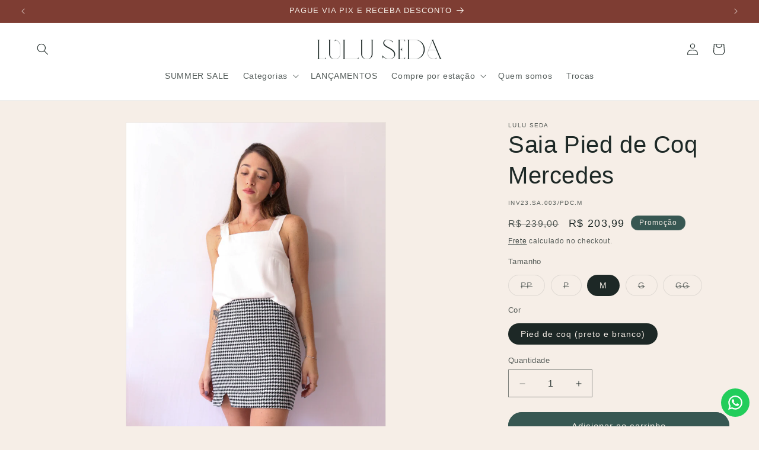

--- FILE ---
content_type: text/html; charset=utf-8
request_url: https://www.luluseda.com.br/products/saia-pied-de-coq-mercedes
body_size: 54439
content:
<!doctype html>
<html class="js" lang="pt-BR">
  <head>
    <meta charset="utf-8">
    <meta http-equiv="X-UA-Compatible" content="IE=edge">
    <meta name="viewport" content="width=device-width,initial-scale=1">
    <meta name="theme-color" content="">
    <link rel="canonical" href="https://www.luluseda.com.br/products/saia-pied-de-coq-mercedes"><link rel="icon" type="image/png" href="//www.luluseda.com.br/cdn/shop/files/logo-principal-floresta.png?crop=center&height=32&v=1690668889&width=32"><title>
      Saia Pied de Coq Mercedes
 &ndash; Lulu Seda</title>

    
      <meta name="description" content="A padronagem Pied de Coq expressa um charme elegante, associado à modelagem de saia curta com fenda em V na parte fronta torna-se mais moderno. A Saia Mercedes é a combinação perfeita entre sensualidade e charme. Componha seu look com o Colete Alicia e a Blusa Balancé para um visual cheio de requinte. TAM CINTURA QUADR">
    

    

<meta property="og:site_name" content="Lulu Seda">
<meta property="og:url" content="https://www.luluseda.com.br/products/saia-pied-de-coq-mercedes">
<meta property="og:title" content="Saia Pied de Coq Mercedes">
<meta property="og:type" content="product">
<meta property="og:description" content="A padronagem Pied de Coq expressa um charme elegante, associado à modelagem de saia curta com fenda em V na parte fronta torna-se mais moderno. A Saia Mercedes é a combinação perfeita entre sensualidade e charme. Componha seu look com o Colete Alicia e a Blusa Balancé para um visual cheio de requinte. TAM CINTURA QUADR"><meta property="og:image" content="http://www.luluseda.com.br/cdn/shop/files/coleteesaia11.jpg?v=1694033120">
  <meta property="og:image:secure_url" content="https://www.luluseda.com.br/cdn/shop/files/coleteesaia11.jpg?v=1694033120">
  <meta property="og:image:width" content="1282">
  <meta property="og:image:height" content="1603"><meta property="og:price:amount" content="203,99">
  <meta property="og:price:currency" content="BRL"><meta name="twitter:card" content="summary_large_image">
<meta name="twitter:title" content="Saia Pied de Coq Mercedes">
<meta name="twitter:description" content="A padronagem Pied de Coq expressa um charme elegante, associado à modelagem de saia curta com fenda em V na parte fronta torna-se mais moderno. A Saia Mercedes é a combinação perfeita entre sensualidade e charme. Componha seu look com o Colete Alicia e a Blusa Balancé para um visual cheio de requinte. TAM CINTURA QUADR">


    <script src="//www.luluseda.com.br/cdn/shop/t/6/assets/constants.js?v=132983761750457495441748956918" defer="defer"></script>
    <script src="//www.luluseda.com.br/cdn/shop/t/6/assets/pubsub.js?v=25310214064522200911748956919" defer="defer"></script>
    <script src="//www.luluseda.com.br/cdn/shop/t/6/assets/global.js?v=184345515105158409801748956918" defer="defer"></script>
    <script src="//www.luluseda.com.br/cdn/shop/t/6/assets/details-disclosure.js?v=13653116266235556501748956918" defer="defer"></script>
    <script src="//www.luluseda.com.br/cdn/shop/t/6/assets/details-modal.js?v=25581673532751508451748956918" defer="defer"></script>
    <script src="//www.luluseda.com.br/cdn/shop/t/6/assets/search-form.js?v=133129549252120666541748956919" defer="defer"></script><script>window.performance && window.performance.mark && window.performance.mark('shopify.content_for_header.start');</script><meta name="facebook-domain-verification" content="im9eb6n0njcmyefqkfb1yglbfnaj03">
<meta name="google-site-verification" content="gM7er0AN7Fgled3QxBcvZi0VArz8kkBFybj5UOte2AE">
<meta id="shopify-digital-wallet" name="shopify-digital-wallet" content="/80077291801/digital_wallets/dialog">
<link rel="alternate" type="application/json+oembed" href="https://www.luluseda.com.br/products/saia-pied-de-coq-mercedes.oembed">
<script async="async" src="/checkouts/internal/preloads.js?locale=pt-BR"></script>
<script id="shopify-features" type="application/json">{"accessToken":"cfe0d7db53434099557310047f054ac0","betas":["rich-media-storefront-analytics"],"domain":"www.luluseda.com.br","predictiveSearch":true,"shopId":80077291801,"locale":"pt-br"}</script>
<script>var Shopify = Shopify || {};
Shopify.shop = "8cdde7-2.myshopify.com";
Shopify.locale = "pt-BR";
Shopify.currency = {"active":"BRL","rate":"1.0"};
Shopify.country = "BR";
Shopify.theme = {"name":"site Lulu Seda - atualizado Dawn 15.3","id":178844369177,"schema_name":"Dawn","schema_version":"15.3.0","theme_store_id":887,"role":"main"};
Shopify.theme.handle = "null";
Shopify.theme.style = {"id":null,"handle":null};
Shopify.cdnHost = "www.luluseda.com.br/cdn";
Shopify.routes = Shopify.routes || {};
Shopify.routes.root = "/";</script>
<script type="module">!function(o){(o.Shopify=o.Shopify||{}).modules=!0}(window);</script>
<script>!function(o){function n(){var o=[];function n(){o.push(Array.prototype.slice.apply(arguments))}return n.q=o,n}var t=o.Shopify=o.Shopify||{};t.loadFeatures=n(),t.autoloadFeatures=n()}(window);</script>
<script id="shop-js-analytics" type="application/json">{"pageType":"product"}</script>
<script defer="defer" async type="module" src="//www.luluseda.com.br/cdn/shopifycloud/shop-js/modules/v2/client.init-shop-cart-sync_CU2ftdlJ.pt-BR.esm.js"></script>
<script defer="defer" async type="module" src="//www.luluseda.com.br/cdn/shopifycloud/shop-js/modules/v2/chunk.common_Bd5PC-Gb.esm.js"></script>
<script defer="defer" async type="module" src="//www.luluseda.com.br/cdn/shopifycloud/shop-js/modules/v2/chunk.modal_CNYWjkPA.esm.js"></script>
<script type="module">
  await import("//www.luluseda.com.br/cdn/shopifycloud/shop-js/modules/v2/client.init-shop-cart-sync_CU2ftdlJ.pt-BR.esm.js");
await import("//www.luluseda.com.br/cdn/shopifycloud/shop-js/modules/v2/chunk.common_Bd5PC-Gb.esm.js");
await import("//www.luluseda.com.br/cdn/shopifycloud/shop-js/modules/v2/chunk.modal_CNYWjkPA.esm.js");

  window.Shopify.SignInWithShop?.initShopCartSync?.({"fedCMEnabled":true,"windoidEnabled":true});

</script>
<script>(function() {
  var isLoaded = false;
  function asyncLoad() {
    if (isLoaded) return;
    isLoaded = true;
    var urls = ["https:\/\/cdn.nfcube.com\/instafeed-ee9e426fcf6b3935bf915092b96ab8e3.js?shop=8cdde7-2.myshopify.com","https:\/\/configs.carthike.com\/carthike.js?shop=8cdde7-2.myshopify.com"];
    for (var i = 0; i < urls.length; i++) {
      var s = document.createElement('script');
      s.type = 'text/javascript';
      s.async = true;
      s.src = urls[i];
      var x = document.getElementsByTagName('script')[0];
      x.parentNode.insertBefore(s, x);
    }
  };
  if(window.attachEvent) {
    window.attachEvent('onload', asyncLoad);
  } else {
    window.addEventListener('load', asyncLoad, false);
  }
})();</script>
<script id="__st">var __st={"a":80077291801,"offset":-10800,"reqid":"bb5e29d5-52ee-48f4-be6f-fd2d4e823fea-1769151874","pageurl":"www.luluseda.com.br\/products\/saia-pied-de-coq-mercedes","u":"44b5427198e8","p":"product","rtyp":"product","rid":8524656476441};</script>
<script>window.ShopifyPaypalV4VisibilityTracking = true;</script>
<script id="captcha-bootstrap">!function(){'use strict';const t='contact',e='account',n='new_comment',o=[[t,t],['blogs',n],['comments',n],[t,'customer']],c=[[e,'customer_login'],[e,'guest_login'],[e,'recover_customer_password'],[e,'create_customer']],r=t=>t.map((([t,e])=>`form[action*='/${t}']:not([data-nocaptcha='true']) input[name='form_type'][value='${e}']`)).join(','),a=t=>()=>t?[...document.querySelectorAll(t)].map((t=>t.form)):[];function s(){const t=[...o],e=r(t);return a(e)}const i='password',u='form_key',d=['recaptcha-v3-token','g-recaptcha-response','h-captcha-response',i],f=()=>{try{return window.sessionStorage}catch{return}},m='__shopify_v',_=t=>t.elements[u];function p(t,e,n=!1){try{const o=window.sessionStorage,c=JSON.parse(o.getItem(e)),{data:r}=function(t){const{data:e,action:n}=t;return t[m]||n?{data:e,action:n}:{data:t,action:n}}(c);for(const[e,n]of Object.entries(r))t.elements[e]&&(t.elements[e].value=n);n&&o.removeItem(e)}catch(o){console.error('form repopulation failed',{error:o})}}const l='form_type',E='cptcha';function T(t){t.dataset[E]=!0}const w=window,h=w.document,L='Shopify',v='ce_forms',y='captcha';let A=!1;((t,e)=>{const n=(g='f06e6c50-85a8-45c8-87d0-21a2b65856fe',I='https://cdn.shopify.com/shopifycloud/storefront-forms-hcaptcha/ce_storefront_forms_captcha_hcaptcha.v1.5.2.iife.js',D={infoText:'Protegido por hCaptcha',privacyText:'Privacidade',termsText:'Termos'},(t,e,n)=>{const o=w[L][v],c=o.bindForm;if(c)return c(t,g,e,D).then(n);var r;o.q.push([[t,g,e,D],n]),r=I,A||(h.body.append(Object.assign(h.createElement('script'),{id:'captcha-provider',async:!0,src:r})),A=!0)});var g,I,D;w[L]=w[L]||{},w[L][v]=w[L][v]||{},w[L][v].q=[],w[L][y]=w[L][y]||{},w[L][y].protect=function(t,e){n(t,void 0,e),T(t)},Object.freeze(w[L][y]),function(t,e,n,w,h,L){const[v,y,A,g]=function(t,e,n){const i=e?o:[],u=t?c:[],d=[...i,...u],f=r(d),m=r(i),_=r(d.filter((([t,e])=>n.includes(e))));return[a(f),a(m),a(_),s()]}(w,h,L),I=t=>{const e=t.target;return e instanceof HTMLFormElement?e:e&&e.form},D=t=>v().includes(t);t.addEventListener('submit',(t=>{const e=I(t);if(!e)return;const n=D(e)&&!e.dataset.hcaptchaBound&&!e.dataset.recaptchaBound,o=_(e),c=g().includes(e)&&(!o||!o.value);(n||c)&&t.preventDefault(),c&&!n&&(function(t){try{if(!f())return;!function(t){const e=f();if(!e)return;const n=_(t);if(!n)return;const o=n.value;o&&e.removeItem(o)}(t);const e=Array.from(Array(32),(()=>Math.random().toString(36)[2])).join('');!function(t,e){_(t)||t.append(Object.assign(document.createElement('input'),{type:'hidden',name:u})),t.elements[u].value=e}(t,e),function(t,e){const n=f();if(!n)return;const o=[...t.querySelectorAll(`input[type='${i}']`)].map((({name:t})=>t)),c=[...d,...o],r={};for(const[a,s]of new FormData(t).entries())c.includes(a)||(r[a]=s);n.setItem(e,JSON.stringify({[m]:1,action:t.action,data:r}))}(t,e)}catch(e){console.error('failed to persist form',e)}}(e),e.submit())}));const S=(t,e)=>{t&&!t.dataset[E]&&(n(t,e.some((e=>e===t))),T(t))};for(const o of['focusin','change'])t.addEventListener(o,(t=>{const e=I(t);D(e)&&S(e,y())}));const B=e.get('form_key'),M=e.get(l),P=B&&M;t.addEventListener('DOMContentLoaded',(()=>{const t=y();if(P)for(const e of t)e.elements[l].value===M&&p(e,B);[...new Set([...A(),...v().filter((t=>'true'===t.dataset.shopifyCaptcha))])].forEach((e=>S(e,t)))}))}(h,new URLSearchParams(w.location.search),n,t,e,['guest_login'])})(!0,!0)}();</script>
<script integrity="sha256-4kQ18oKyAcykRKYeNunJcIwy7WH5gtpwJnB7kiuLZ1E=" data-source-attribution="shopify.loadfeatures" defer="defer" src="//www.luluseda.com.br/cdn/shopifycloud/storefront/assets/storefront/load_feature-a0a9edcb.js" crossorigin="anonymous"></script>
<script data-source-attribution="shopify.dynamic_checkout.dynamic.init">var Shopify=Shopify||{};Shopify.PaymentButton=Shopify.PaymentButton||{isStorefrontPortableWallets:!0,init:function(){window.Shopify.PaymentButton.init=function(){};var t=document.createElement("script");t.src="https://www.luluseda.com.br/cdn/shopifycloud/portable-wallets/latest/portable-wallets.pt-br.js",t.type="module",document.head.appendChild(t)}};
</script>
<script data-source-attribution="shopify.dynamic_checkout.buyer_consent">
  function portableWalletsHideBuyerConsent(e){var t=document.getElementById("shopify-buyer-consent"),n=document.getElementById("shopify-subscription-policy-button");t&&n&&(t.classList.add("hidden"),t.setAttribute("aria-hidden","true"),n.removeEventListener("click",e))}function portableWalletsShowBuyerConsent(e){var t=document.getElementById("shopify-buyer-consent"),n=document.getElementById("shopify-subscription-policy-button");t&&n&&(t.classList.remove("hidden"),t.removeAttribute("aria-hidden"),n.addEventListener("click",e))}window.Shopify?.PaymentButton&&(window.Shopify.PaymentButton.hideBuyerConsent=portableWalletsHideBuyerConsent,window.Shopify.PaymentButton.showBuyerConsent=portableWalletsShowBuyerConsent);
</script>
<script data-source-attribution="shopify.dynamic_checkout.cart.bootstrap">document.addEventListener("DOMContentLoaded",(function(){function t(){return document.querySelector("shopify-accelerated-checkout-cart, shopify-accelerated-checkout")}if(t())Shopify.PaymentButton.init();else{new MutationObserver((function(e,n){t()&&(Shopify.PaymentButton.init(),n.disconnect())})).observe(document.body,{childList:!0,subtree:!0})}}));
</script>
<script id="sections-script" data-sections="header" defer="defer" src="//www.luluseda.com.br/cdn/shop/t/6/compiled_assets/scripts.js?v=897"></script>
<script>window.performance && window.performance.mark && window.performance.mark('shopify.content_for_header.end');</script>


    <style data-shopify>
      
      
      
      
      

      
        :root,
        .color-background-1 {
          --color-background: 246,238,231;
        
          --gradient-background: #f6eee7;
        

        

        --color-foreground: 29,40,38;
        --color-background-contrast: 211,172,138;
        --color-shadow: 29,40,38;
        --color-button: 55,87,82;
        --color-button-text: 246,238,231;
        --color-secondary-button: 246,238,231;
        --color-secondary-button-text: 29,40,38;
        --color-link: 29,40,38;
        --color-badge-foreground: 29,40,38;
        --color-badge-background: 246,238,231;
        --color-badge-border: 29,40,38;
        --payment-terms-background-color: rgb(246 238 231);
      }
      
        
        .color-background-2 {
          --color-background: 126,61,51;
        
          --gradient-background: #7e3d33;
        

        

        --color-foreground: 246,238,231;
        --color-background-contrast: 35,17,14;
        --color-shadow: 29,40,38;
        --color-button: 246,238,231;
        --color-button-text: 246,238,231;
        --color-secondary-button: 126,61,51;
        --color-secondary-button-text: 246,238,231;
        --color-link: 246,238,231;
        --color-badge-foreground: 246,238,231;
        --color-badge-background: 126,61,51;
        --color-badge-border: 246,238,231;
        --payment-terms-background-color: rgb(126 61 51);
      }
      
        
        .color-inverse {
          --color-background: 55,87,82;
        
          --gradient-background: #375752;
        

        

        --color-foreground: 246,238,231;
        --color-background-contrast: 6,9,8;
        --color-shadow: 29,40,38;
        --color-button: 246,238,231;
        --color-button-text: 55,87,82;
        --color-secondary-button: 55,87,82;
        --color-secondary-button-text: 246,238,231;
        --color-link: 246,238,231;
        --color-badge-foreground: 246,238,231;
        --color-badge-background: 55,87,82;
        --color-badge-border: 246,238,231;
        --payment-terms-background-color: rgb(55 87 82);
      }
      
        
        .color-accent-1 {
          --color-background: 18,18,18;
        
          --gradient-background: #121212;
        

        

        --color-foreground: 255,255,255;
        --color-background-contrast: 146,146,146;
        --color-shadow: 18,18,18;
        --color-button: 255,255,255;
        --color-button-text: 18,18,18;
        --color-secondary-button: 18,18,18;
        --color-secondary-button-text: 255,255,255;
        --color-link: 255,255,255;
        --color-badge-foreground: 255,255,255;
        --color-badge-background: 18,18,18;
        --color-badge-border: 255,255,255;
        --payment-terms-background-color: rgb(18 18 18);
      }
      
        
        .color-accent-2 {
          --color-background: 255,255,255;
        
          --gradient-background: #ffffff;
        

        

        --color-foreground: 29,40,38;
        --color-background-contrast: 191,191,191;
        --color-shadow: 29,40,38;
        --color-button: 55,87,82;
        --color-button-text: 246,238,231;
        --color-secondary-button: 255,255,255;
        --color-secondary-button-text: 29,40,38;
        --color-link: 29,40,38;
        --color-badge-foreground: 29,40,38;
        --color-badge-background: 255,255,255;
        --color-badge-border: 29,40,38;
        --payment-terms-background-color: rgb(255 255 255);
      }
      
        
        .color-scheme-b6c545c8-a3fa-447f-8175-1cbdf5a69bb4 {
          --color-background: 255,255,255;
        
          --gradient-background: #ffffff;
        

        

        --color-foreground: 29,40,38;
        --color-background-contrast: 191,191,191;
        --color-shadow: 29,40,38;
        --color-button: 55,87,82;
        --color-button-text: 246,238,231;
        --color-secondary-button: 255,255,255;
        --color-secondary-button-text: 29,40,38;
        --color-link: 29,40,38;
        --color-badge-foreground: 29,40,38;
        --color-badge-background: 255,255,255;
        --color-badge-border: 29,40,38;
        --payment-terms-background-color: rgb(255 255 255);
      }
      

      body, .color-background-1, .color-background-2, .color-inverse, .color-accent-1, .color-accent-2, .color-scheme-b6c545c8-a3fa-447f-8175-1cbdf5a69bb4 {
        color: rgba(var(--color-foreground), 0.75);
        background-color: rgb(var(--color-background));
      }

      :root {
        --font-body-family: "system_ui", -apple-system, 'Segoe UI', Roboto, 'Helvetica Neue', 'Noto Sans', 'Liberation Sans', Arial, sans-serif, 'Apple Color Emoji', 'Segoe UI Emoji', 'Segoe UI Symbol', 'Noto Color Emoji';
        --font-body-style: normal;
        --font-body-weight: 400;
        --font-body-weight-bold: 700;

        --font-heading-family: "system_ui", -apple-system, 'Segoe UI', Roboto, 'Helvetica Neue', 'Noto Sans', 'Liberation Sans', Arial, sans-serif, 'Apple Color Emoji', 'Segoe UI Emoji', 'Segoe UI Symbol', 'Noto Color Emoji';
        --font-heading-style: normal;
        --font-heading-weight: 400;

        --font-body-scale: 1.0;
        --font-heading-scale: 1.0;

        --media-padding: px;
        --media-border-opacity: 0.05;
        --media-border-width: 1px;
        --media-radius: 0px;
        --media-shadow-opacity: 0.0;
        --media-shadow-horizontal-offset: 0px;
        --media-shadow-vertical-offset: -38px;
        --media-shadow-blur-radius: 5px;
        --media-shadow-visible: 0;

        --page-width: 160rem;
        --page-width-margin: 0rem;

        --product-card-image-padding: 0.0rem;
        --product-card-corner-radius: 0.0rem;
        --product-card-text-alignment: left;
        --product-card-border-width: 0.0rem;
        --product-card-border-opacity: 0.1;
        --product-card-shadow-opacity: 0.0;
        --product-card-shadow-visible: 0;
        --product-card-shadow-horizontal-offset: 0.0rem;
        --product-card-shadow-vertical-offset: 0.4rem;
        --product-card-shadow-blur-radius: 0.5rem;

        --collection-card-image-padding: 0.0rem;
        --collection-card-corner-radius: 0.0rem;
        --collection-card-text-alignment: left;
        --collection-card-border-width: 0.0rem;
        --collection-card-border-opacity: 0.1;
        --collection-card-shadow-opacity: 0.0;
        --collection-card-shadow-visible: 0;
        --collection-card-shadow-horizontal-offset: 0.0rem;
        --collection-card-shadow-vertical-offset: 0.4rem;
        --collection-card-shadow-blur-radius: 0.5rem;

        --blog-card-image-padding: 0.0rem;
        --blog-card-corner-radius: 0.0rem;
        --blog-card-text-alignment: left;
        --blog-card-border-width: 0.0rem;
        --blog-card-border-opacity: 0.1;
        --blog-card-shadow-opacity: 0.0;
        --blog-card-shadow-visible: 0;
        --blog-card-shadow-horizontal-offset: 0.0rem;
        --blog-card-shadow-vertical-offset: 0.4rem;
        --blog-card-shadow-blur-radius: 0.5rem;

        --badge-corner-radius: 4.0rem;

        --popup-border-width: 1px;
        --popup-border-opacity: 0.0;
        --popup-corner-radius: 0px;
        --popup-shadow-opacity: 0.1;
        --popup-shadow-horizontal-offset: 0px;
        --popup-shadow-vertical-offset: 4px;
        --popup-shadow-blur-radius: 5px;

        --drawer-border-width: 1px;
        --drawer-border-opacity: 0.1;
        --drawer-shadow-opacity: 0.0;
        --drawer-shadow-horizontal-offset: 0px;
        --drawer-shadow-vertical-offset: 4px;
        --drawer-shadow-blur-radius: 5px;

        --spacing-sections-desktop: 0px;
        --spacing-sections-mobile: 0px;

        --grid-desktop-vertical-spacing: 8px;
        --grid-desktop-horizontal-spacing: 8px;
        --grid-mobile-vertical-spacing: 4px;
        --grid-mobile-horizontal-spacing: 4px;

        --text-boxes-border-opacity: 0.1;
        --text-boxes-border-width: 0px;
        --text-boxes-radius: 0px;
        --text-boxes-shadow-opacity: 0.0;
        --text-boxes-shadow-visible: 0;
        --text-boxes-shadow-horizontal-offset: 0px;
        --text-boxes-shadow-vertical-offset: 4px;
        --text-boxes-shadow-blur-radius: 5px;

        --buttons-radius: 40px;
        --buttons-radius-outset: 41px;
        --buttons-border-width: 1px;
        --buttons-border-opacity: 1.0;
        --buttons-shadow-opacity: 0.0;
        --buttons-shadow-visible: 0;
        --buttons-shadow-horizontal-offset: 0px;
        --buttons-shadow-vertical-offset: 4px;
        --buttons-shadow-blur-radius: 5px;
        --buttons-border-offset: 0.3px;

        --inputs-radius: 0px;
        --inputs-border-width: 1px;
        --inputs-border-opacity: 0.55;
        --inputs-shadow-opacity: 0.0;
        --inputs-shadow-horizontal-offset: 0px;
        --inputs-margin-offset: 0px;
        --inputs-shadow-vertical-offset: 4px;
        --inputs-shadow-blur-radius: 5px;
        --inputs-radius-outset: 0px;

        --variant-pills-radius: 40px;
        --variant-pills-border-width: 1px;
        --variant-pills-border-opacity: 0.55;
        --variant-pills-shadow-opacity: 0.0;
        --variant-pills-shadow-horizontal-offset: 0px;
        --variant-pills-shadow-vertical-offset: 4px;
        --variant-pills-shadow-blur-radius: 5px;
      }

      *,
      *::before,
      *::after {
        box-sizing: inherit;
      }

      html {
        box-sizing: border-box;
        font-size: calc(var(--font-body-scale) * 62.5%);
        height: 100%;
      }

      body {
        display: grid;
        grid-template-rows: auto auto 1fr auto;
        grid-template-columns: 100%;
        min-height: 100%;
        margin: 0;
        font-size: 1.5rem;
        letter-spacing: 0.06rem;
        line-height: calc(1 + 0.8 / var(--font-body-scale));
        font-family: var(--font-body-family);
        font-style: var(--font-body-style);
        font-weight: var(--font-body-weight);
      }

      @media screen and (min-width: 750px) {
        body {
          font-size: 1.6rem;
        }
      }
    </style>

    <link href="//www.luluseda.com.br/cdn/shop/t/6/assets/base.css?v=142651668071541646701749761453" rel="stylesheet" type="text/css" media="all" />
    <link rel="stylesheet" href="//www.luluseda.com.br/cdn/shop/t/6/assets/component-cart-items.css?v=123238115697927560811748956918" media="print" onload="this.media='all'"><link
        rel="stylesheet"
        href="//www.luluseda.com.br/cdn/shop/t/6/assets/component-predictive-search.css?v=118923337488134913561748956918"
        media="print"
        onload="this.media='all'"
      ><script>
      if (Shopify.designMode) {
        document.documentElement.classList.add('shopify-design-mode');
      }
    </script>
  <!-- BEGIN app block: shopify://apps/judge-me-reviews/blocks/judgeme_core/61ccd3b1-a9f2-4160-9fe9-4fec8413e5d8 --><!-- Start of Judge.me Core -->






<link rel="dns-prefetch" href="https://cdnwidget.judge.me">
<link rel="dns-prefetch" href="https://cdn.judge.me">
<link rel="dns-prefetch" href="https://cdn1.judge.me">
<link rel="dns-prefetch" href="https://api.judge.me">

<script data-cfasync='false' class='jdgm-settings-script'>window.jdgmSettings={"pagination":5,"disable_web_reviews":true,"badge_no_review_text":"Sem avaliações","badge_n_reviews_text":"{{ n }} avaliação/avaliações","hide_badge_preview_if_no_reviews":true,"badge_hide_text":false,"enforce_center_preview_badge":false,"widget_title":"Avaliações de Clientes","widget_open_form_text":"Escrever uma avaliação","widget_close_form_text":"Cancelar avaliação","widget_refresh_page_text":"Atualizar página","widget_summary_text":"Baseado em {{ number_of_reviews }} avaliação/avaliações","widget_no_review_text":"Seja o primeiro a escrever uma avaliação","widget_name_field_text":"Nome de exibição","widget_verified_name_field_text":"Nome Verificado (público)","widget_name_placeholder_text":"Nome de exibição","widget_required_field_error_text":"Este campo é obrigatório.","widget_email_field_text":"Endereço de email","widget_verified_email_field_text":"Email Verificado (privado, não pode ser editado)","widget_email_placeholder_text":"Seu endereço de email","widget_email_field_error_text":"Por favor, digite um endereço de email válido.","widget_rating_field_text":"Avaliação","widget_review_title_field_text":"Título da Avaliação","widget_review_title_placeholder_text":"Dê um título à sua avaliação","widget_review_body_field_text":"Conteúdo da avaliação","widget_review_body_placeholder_text":"Comece a escrever aqui...","widget_pictures_field_text":"Foto/Vídeo (opcional)","widget_submit_review_text":"Enviar Avaliação","widget_submit_verified_review_text":"Enviar Avaliação Verificada","widget_submit_success_msg_with_auto_publish":"Obrigado! Por favor, atualize a página em alguns momentos para ver sua avaliação. Você pode remover ou editar sua avaliação fazendo login em \u003ca href='https://judge.me/login' target='_blank' rel='nofollow noopener'\u003eJudge.me\u003c/a\u003e","widget_submit_success_msg_no_auto_publish":"Obrigado! Sua avaliação será publicada assim que for aprovada pelo administrador da loja. Você pode remover ou editar sua avaliação fazendo login em \u003ca href='https://judge.me/login' target='_blank' rel='nofollow noopener'\u003eJudge.me\u003c/a\u003e","widget_show_default_reviews_out_of_total_text":"Mostrando {{ n_reviews_shown }} de {{ n_reviews }} avaliações.","widget_show_all_link_text":"Mostrar tudo","widget_show_less_link_text":"Mostrar menos","widget_author_said_text":"{{ reviewer_name }} disse:","widget_days_text":"{{ n }} dias atrás","widget_weeks_text":"{{ n }} semana/semanas atrás","widget_months_text":"{{ n }} mês/meses atrás","widget_years_text":"{{ n }} ano/anos atrás","widget_yesterday_text":"Ontem","widget_today_text":"Hoje","widget_replied_text":"\u003e\u003e {{ shop_name }} respondeu:","widget_read_more_text":"Leia mais","widget_reviewer_name_as_initial":"","widget_rating_filter_color":"#fbcd0a","widget_rating_filter_see_all_text":"Ver todas as avaliações","widget_sorting_most_recent_text":"Mais Recentes","widget_sorting_highest_rating_text":"Maior Avaliação","widget_sorting_lowest_rating_text":"Menor Avaliação","widget_sorting_with_pictures_text":"Apenas Fotos","widget_sorting_most_helpful_text":"Mais Úteis","widget_open_question_form_text":"Fazer uma pergunta","widget_reviews_subtab_text":"Avaliações","widget_questions_subtab_text":"Perguntas","widget_question_label_text":"Pergunta","widget_answer_label_text":"Resposta","widget_question_placeholder_text":"Escreva sua pergunta aqui","widget_submit_question_text":"Enviar Pergunta","widget_question_submit_success_text":"Obrigado pela sua pergunta! Iremos notificá-lo quando for respondida.","verified_badge_text":"Verificado","verified_badge_bg_color":"","verified_badge_text_color":"","verified_badge_placement":"left-of-reviewer-name","widget_review_max_height":"","widget_hide_border":false,"widget_social_share":false,"widget_thumb":false,"widget_review_location_show":false,"widget_location_format":"","all_reviews_include_out_of_store_products":true,"all_reviews_out_of_store_text":"(fora da loja)","all_reviews_pagination":100,"all_reviews_product_name_prefix_text":"sobre","enable_review_pictures":true,"enable_question_anwser":false,"widget_theme":"default","review_date_format":"dd/mm/yyyy","default_sort_method":"most-recent","widget_product_reviews_subtab_text":"Avaliações de Produtos","widget_shop_reviews_subtab_text":"Avaliações da Loja","widget_other_products_reviews_text":"Avaliações para outros produtos","widget_store_reviews_subtab_text":"Avaliações da loja","widget_no_store_reviews_text":"Esta loja ainda não recebeu avaliações","widget_web_restriction_product_reviews_text":"Este produto ainda não recebeu avaliações","widget_no_items_text":"Nenhum item encontrado","widget_show_more_text":"Mostrar mais","widget_write_a_store_review_text":"Escrever uma Avaliação da Loja","widget_other_languages_heading":"Avaliações em Outros Idiomas","widget_translate_review_text":"Traduzir avaliação para {{ language }}","widget_translating_review_text":"Traduzindo...","widget_show_original_translation_text":"Mostrar original ({{ language }})","widget_translate_review_failed_text":"Não foi possível traduzir a avaliação.","widget_translate_review_retry_text":"Tentar novamente","widget_translate_review_try_again_later_text":"Tente novamente mais tarde","show_product_url_for_grouped_product":false,"widget_sorting_pictures_first_text":"Fotos Primeiro","show_pictures_on_all_rev_page_mobile":false,"show_pictures_on_all_rev_page_desktop":false,"floating_tab_hide_mobile_install_preference":false,"floating_tab_button_name":"★ Avaliações","floating_tab_title":"Deixe os clientes falarem por nós","floating_tab_button_color":"","floating_tab_button_background_color":"","floating_tab_url":"","floating_tab_url_enabled":false,"floating_tab_tab_style":"text","all_reviews_text_badge_text":"Os clientes nos avaliam com {{ shop.metafields.judgeme.all_reviews_rating | round: 1 }}/5 com base em {{ shop.metafields.judgeme.all_reviews_count }} avaliações.","all_reviews_text_badge_text_branded_style":"{{ shop.metafields.judgeme.all_reviews_rating | round: 1 }} de 5 estrelas com base em {{ shop.metafields.judgeme.all_reviews_count }} avaliações","is_all_reviews_text_badge_a_link":false,"show_stars_for_all_reviews_text_badge":false,"all_reviews_text_badge_url":"","all_reviews_text_style":"branded","all_reviews_text_color_style":"judgeme_brand_color","all_reviews_text_color":"#108474","all_reviews_text_show_jm_brand":true,"featured_carousel_show_header":false,"featured_carousel_title":"DEPOIMENTOS","testimonials_carousel_title":"Clientes falam sobre nós","videos_carousel_title":"Histórias reais de clientes","cards_carousel_title":"Clientes falam sobre nós","featured_carousel_count_text":"de {{ n }} avaliações","featured_carousel_add_link_to_all_reviews_page":false,"featured_carousel_url":"","featured_carousel_show_images":false,"featured_carousel_autoslide_interval":10,"featured_carousel_arrows_on_the_sides":false,"featured_carousel_height":250,"featured_carousel_width":80,"featured_carousel_image_size":0,"featured_carousel_image_height":250,"featured_carousel_arrow_color":"#D3BEAC","verified_count_badge_style":"branded","verified_count_badge_orientation":"horizontal","verified_count_badge_color_style":"judgeme_brand_color","verified_count_badge_color":"#108474","is_verified_count_badge_a_link":false,"verified_count_badge_url":"","verified_count_badge_show_jm_brand":true,"widget_rating_preset_default":5,"widget_first_sub_tab":"product-reviews","widget_show_histogram":true,"widget_histogram_use_custom_color":false,"widget_pagination_use_custom_color":false,"widget_star_use_custom_color":false,"widget_verified_badge_use_custom_color":false,"widget_write_review_use_custom_color":false,"picture_reminder_submit_button":"Upload Pictures","enable_review_videos":false,"mute_video_by_default":false,"widget_sorting_videos_first_text":"Vídeos Primeiro","widget_review_pending_text":"Pendente","featured_carousel_items_for_large_screen":3,"social_share_options_order":"Facebook,Twitter","remove_microdata_snippet":true,"disable_json_ld":false,"enable_json_ld_products":false,"preview_badge_show_question_text":false,"preview_badge_no_question_text":"Sem perguntas","preview_badge_n_question_text":"{{ number_of_questions }} pergunta/perguntas","qa_badge_show_icon":false,"qa_badge_position":"same-row","remove_judgeme_branding":false,"widget_add_search_bar":false,"widget_search_bar_placeholder":"Pesquisa","widget_sorting_verified_only_text":"Apenas verificados","featured_carousel_theme":"default","featured_carousel_show_rating":true,"featured_carousel_show_title":true,"featured_carousel_show_body":true,"featured_carousel_show_date":false,"featured_carousel_show_reviewer":true,"featured_carousel_show_product":false,"featured_carousel_header_background_color":"#108474","featured_carousel_header_text_color":"#ffffff","featured_carousel_name_product_separator":"reviewed","featured_carousel_full_star_background":"#108474","featured_carousel_empty_star_background":"#dadada","featured_carousel_vertical_theme_background":"#f9fafb","featured_carousel_verified_badge_enable":true,"featured_carousel_verified_badge_color":"#7E3D33","featured_carousel_border_style":"round","featured_carousel_review_line_length_limit":3,"featured_carousel_more_reviews_button_text":"Ler mais avaliações","featured_carousel_view_product_button_text":"Ver produto","all_reviews_page_load_reviews_on":"scroll","all_reviews_page_load_more_text":"Carregar Mais Avaliações","disable_fb_tab_reviews":false,"enable_ajax_cdn_cache":false,"widget_advanced_speed_features":5,"widget_public_name_text":"exibido publicamente como","default_reviewer_name":"John Smith","default_reviewer_name_has_non_latin":true,"widget_reviewer_anonymous":"Anônimo","medals_widget_title":"Medalhas de Avaliação Judge.me","medals_widget_background_color":"#f9fafb","medals_widget_position":"footer_all_pages","medals_widget_border_color":"#f9fafb","medals_widget_verified_text_position":"left","medals_widget_use_monochromatic_version":false,"medals_widget_elements_color":"#108474","show_reviewer_avatar":true,"widget_invalid_yt_video_url_error_text":"Não é uma URL de vídeo do YouTube","widget_max_length_field_error_text":"Por favor, digite no máximo {0} caracteres.","widget_show_country_flag":false,"widget_show_collected_via_shop_app":true,"widget_verified_by_shop_badge_style":"light","widget_verified_by_shop_text":"Verificado pela Loja","widget_show_photo_gallery":false,"widget_load_with_code_splitting":true,"widget_ugc_install_preference":false,"widget_ugc_title":"Feito por nós, Compartilhado por você","widget_ugc_subtitle":"Marque-nos para ver sua foto em destaque em nossa página","widget_ugc_arrows_color":"#ffffff","widget_ugc_primary_button_text":"Comprar Agora","widget_ugc_primary_button_background_color":"#108474","widget_ugc_primary_button_text_color":"#ffffff","widget_ugc_primary_button_border_width":"0","widget_ugc_primary_button_border_style":"none","widget_ugc_primary_button_border_color":"#108474","widget_ugc_primary_button_border_radius":"25","widget_ugc_secondary_button_text":"Carregar Mais","widget_ugc_secondary_button_background_color":"#ffffff","widget_ugc_secondary_button_text_color":"#108474","widget_ugc_secondary_button_border_width":"2","widget_ugc_secondary_button_border_style":"solid","widget_ugc_secondary_button_border_color":"#108474","widget_ugc_secondary_button_border_radius":"25","widget_ugc_reviews_button_text":"Ver Avaliações","widget_ugc_reviews_button_background_color":"#ffffff","widget_ugc_reviews_button_text_color":"#108474","widget_ugc_reviews_button_border_width":"2","widget_ugc_reviews_button_border_style":"solid","widget_ugc_reviews_button_border_color":"#108474","widget_ugc_reviews_button_border_radius":"25","widget_ugc_reviews_button_link_to":"judgeme-reviews-page","widget_ugc_show_post_date":true,"widget_ugc_max_width":"800","widget_rating_metafield_value_type":true,"widget_primary_color":"#C68383","widget_enable_secondary_color":false,"widget_secondary_color":"#edf5f5","widget_summary_average_rating_text":"{{ average_rating }} de 5","widget_media_grid_title":"Fotos e vídeos de clientes","widget_media_grid_see_more_text":"Ver mais","widget_round_style":false,"widget_show_product_medals":true,"widget_verified_by_judgeme_text":"Verificado por Judge.me","widget_show_store_medals":true,"widget_verified_by_judgeme_text_in_store_medals":"Verificado por Judge.me","widget_media_field_exceed_quantity_message":"Desculpe, só podemos aceitar {{ max_media }} para uma avaliação.","widget_media_field_exceed_limit_message":"{{ file_name }} é muito grande, por favor selecione um {{ media_type }} menor que {{ size_limit }}MB.","widget_review_submitted_text":"Avaliação Enviada!","widget_question_submitted_text":"Pergunta Enviada!","widget_close_form_text_question":"Cancelar","widget_write_your_answer_here_text":"Escreva sua resposta aqui","widget_enabled_branded_link":true,"widget_show_collected_by_judgeme":true,"widget_reviewer_name_color":"","widget_write_review_text_color":"","widget_write_review_bg_color":"","widget_collected_by_judgeme_text":"coletado por Judge.me","widget_pagination_type":"standard","widget_load_more_text":"Carregar Mais","widget_load_more_color":"#108474","widget_full_review_text":"Avaliação Completa","widget_read_more_reviews_text":"Ler Mais Avaliações","widget_read_questions_text":"Ler Perguntas","widget_questions_and_answers_text":"Perguntas e Respostas","widget_verified_by_text":"Verificado por","widget_verified_text":"Verificado","widget_number_of_reviews_text":"{{ number_of_reviews }} avaliações","widget_back_button_text":"Voltar","widget_next_button_text":"Próximo","widget_custom_forms_filter_button":"Filtros","custom_forms_style":"horizontal","widget_show_review_information":false,"how_reviews_are_collected":"Como as avaliações são coletadas?","widget_show_review_keywords":false,"widget_gdpr_statement":"Como usamos seus dados: Entraremos em contato com você apenas sobre a avaliação que você deixou, e somente se necessário. Ao enviar sua avaliação, você concorda com os \u003ca href='https://judge.me/terms' target='_blank' rel='nofollow noopener'\u003etermos\u003c/a\u003e, \u003ca href='https://judge.me/privacy' target='_blank' rel='nofollow noopener'\u003eprivacidade\u003c/a\u003e e \u003ca href='https://judge.me/content-policy' target='_blank' rel='nofollow noopener'\u003epolíticas de conteúdo\u003c/a\u003e do Judge.me.","widget_multilingual_sorting_enabled":false,"widget_translate_review_content_enabled":false,"widget_translate_review_content_method":"manual","popup_widget_review_selection":"automatically_with_pictures","popup_widget_round_border_style":true,"popup_widget_show_title":true,"popup_widget_show_body":true,"popup_widget_show_reviewer":false,"popup_widget_show_product":true,"popup_widget_show_pictures":true,"popup_widget_use_review_picture":true,"popup_widget_show_on_home_page":true,"popup_widget_show_on_product_page":true,"popup_widget_show_on_collection_page":true,"popup_widget_show_on_cart_page":true,"popup_widget_position":"bottom_left","popup_widget_first_review_delay":5,"popup_widget_duration":5,"popup_widget_interval":5,"popup_widget_review_count":5,"popup_widget_hide_on_mobile":true,"review_snippet_widget_round_border_style":true,"review_snippet_widget_card_color":"#FFFFFF","review_snippet_widget_slider_arrows_background_color":"#FFFFFF","review_snippet_widget_slider_arrows_color":"#000000","review_snippet_widget_star_color":"#108474","show_product_variant":false,"all_reviews_product_variant_label_text":"Variante: ","widget_show_verified_branding":true,"widget_ai_summary_title":"Os clientes dizem","widget_ai_summary_disclaimer":"Resumo de avaliações alimentado por IA com base em avaliações recentes de clientes","widget_show_ai_summary":false,"widget_show_ai_summary_bg":false,"widget_show_review_title_input":true,"redirect_reviewers_invited_via_email":"review_widget","request_store_review_after_product_review":false,"request_review_other_products_in_order":false,"review_form_color_scheme":"default","review_form_corner_style":"square","review_form_star_color":{},"review_form_text_color":"#333333","review_form_background_color":"#ffffff","review_form_field_background_color":"#fafafa","review_form_button_color":{},"review_form_button_text_color":"#ffffff","review_form_modal_overlay_color":"#000000","review_content_screen_title_text":"Como você avaliaria este produto?","review_content_introduction_text":"Gostaríamos muito que você compartilhasse um pouco sobre sua experiência.","store_review_form_title_text":"Como você avaliaria esta loja?","store_review_form_introduction_text":"Gostaríamos muito que você compartilhasse um pouco sobre sua experiência.","show_review_guidance_text":true,"one_star_review_guidance_text":"Ruim","five_star_review_guidance_text":"Ótimo","customer_information_screen_title_text":"Sobre você","customer_information_introduction_text":"Por favor, conte-nos mais sobre você.","custom_questions_screen_title_text":"Sua experiência em mais detalhes","custom_questions_introduction_text":"Aqui estão algumas perguntas para nos ajudar a entender melhor sua experiência.","review_submitted_screen_title_text":"Obrigado pela sua avaliação!","review_submitted_screen_thank_you_text":"Estamos processando-a e ela aparecerá na loja em breve.","review_submitted_screen_email_verification_text":"Por favor, confirme seu e-mail clicando no link que acabamos de enviar. Isso nos ajuda a manter as avaliações autênticas.","review_submitted_request_store_review_text":"Gostaria de compartilhar sua experiência de compra conosco?","review_submitted_review_other_products_text":"Gostaria de avaliar estes produtos?","store_review_screen_title_text":"Gostaria de compartilhar sua experiência de compra conosco?","store_review_introduction_text":"Valorizamos seu feedback e usamos para melhorar. Por favor, compartilhe qualquer pensamento ou sugestão que tenha.","reviewer_media_screen_title_picture_text":"Compartilhar uma foto","reviewer_media_introduction_picture_text":"Carregue uma foto para apoiar sua avaliação.","reviewer_media_screen_title_video_text":"Compartilhar um vídeo","reviewer_media_introduction_video_text":"Carregue um vídeo para apoiar sua avaliação.","reviewer_media_screen_title_picture_or_video_text":"Compartilhar uma foto ou vídeo","reviewer_media_introduction_picture_or_video_text":"Carregue uma foto ou vídeo para apoiar sua avaliação.","reviewer_media_youtube_url_text":"Cole seu URL do Youtube aqui","advanced_settings_next_step_button_text":"Próximo","advanced_settings_close_review_button_text":"Fechar","modal_write_review_flow":false,"write_review_flow_required_text":"Obrigatório","write_review_flow_privacy_message_text":"Respeitamos sua privacidade.","write_review_flow_anonymous_text":"Avaliação anônima","write_review_flow_visibility_text":"Não será exibida para outros compradores.","write_review_flow_multiple_selection_help_text":"Selecione quantos quiser","write_review_flow_single_selection_help_text":"Selecione uma opção","write_review_flow_required_field_error_text":"Este campo é obrigatório","write_review_flow_invalid_email_error_text":"Por favor, insira um endereço de e-mail válido","write_review_flow_max_length_error_text":"Máx. {{ max_length }} caracteres.","write_review_flow_media_upload_text":"\u003cb\u003eClique para carregar\u003c/b\u003e ou arraste e solte","write_review_flow_gdpr_statement":"Entraremos em contato apenas sobre sua avaliação, se necessário. Ao enviar sua avaliação, você concorda com nossos \u003ca href='https://judge.me/terms' target='_blank' rel='nofollow noopener'\u003etermos e condições\u003c/a\u003e e \u003ca href='https://judge.me/privacy' target='_blank' rel='nofollow noopener'\u003epolítica de privacidade\u003c/a\u003e.","rating_only_reviews_enabled":false,"show_negative_reviews_help_screen":false,"new_review_flow_help_screen_rating_threshold":3,"negative_review_resolution_screen_title_text":"Conte-nos mais","negative_review_resolution_text":"Sua experiência é importante para nós. Se houve problemas com sua compra, estamos aqui para ajudar. Não hesite em nos contatar, adoraríamos ter a oportunidade de corrigir as coisas.","negative_review_resolution_button_text":"Entre em contato","negative_review_resolution_proceed_with_review_text":"Deixe uma avaliação","negative_review_resolution_subject":"Problema com a compra da {{ shop_name }}.{{ order_name }}","preview_badge_collection_page_install_status":false,"widget_review_custom_css":"","preview_badge_custom_css":"","preview_badge_stars_count":"5-stars","featured_carousel_custom_css":"","floating_tab_custom_css":"","all_reviews_widget_custom_css":"","medals_widget_custom_css":"","verified_badge_custom_css":"","all_reviews_text_custom_css":"","transparency_badges_collected_via_store_invite":false,"transparency_badges_from_another_provider":false,"transparency_badges_collected_from_store_visitor":false,"transparency_badges_collected_by_verified_review_provider":false,"transparency_badges_earned_reward":false,"transparency_badges_collected_via_store_invite_text":"Avaliações coletadas via convite da loja","transparency_badges_from_another_provider_text":"Avaliações coletadas de outro provedor","transparency_badges_collected_from_store_visitor_text":"Avaliações coletadas de um visitante da loja","transparency_badges_written_in_google_text":"Avaliação escrita no Google","transparency_badges_written_in_etsy_text":"Avaliação escrita no Etsy","transparency_badges_written_in_shop_app_text":"Avaliação escrita no Shop App","transparency_badges_earned_reward_text":"Avaliação ganhou uma recompensa para uma compra futura","product_review_widget_per_page":10,"widget_store_review_label_text":"Avaliação da loja","checkout_comment_extension_title_on_product_page":"Customer Comments","checkout_comment_extension_num_latest_comment_show":5,"checkout_comment_extension_format":"name_and_timestamp","checkout_comment_customer_name":"last_initial","checkout_comment_comment_notification":true,"preview_badge_collection_page_install_preference":false,"preview_badge_home_page_install_preference":false,"preview_badge_product_page_install_preference":false,"review_widget_install_preference":"","review_carousel_install_preference":false,"floating_reviews_tab_install_preference":"none","verified_reviews_count_badge_install_preference":false,"all_reviews_text_install_preference":false,"review_widget_best_location":false,"judgeme_medals_install_preference":false,"review_widget_revamp_enabled":false,"review_widget_qna_enabled":false,"review_widget_header_theme":"minimal","review_widget_widget_title_enabled":true,"review_widget_header_text_size":"medium","review_widget_header_text_weight":"regular","review_widget_average_rating_style":"compact","review_widget_bar_chart_enabled":true,"review_widget_bar_chart_type":"numbers","review_widget_bar_chart_style":"standard","review_widget_expanded_media_gallery_enabled":false,"review_widget_reviews_section_theme":"standard","review_widget_image_style":"thumbnails","review_widget_review_image_ratio":"square","review_widget_stars_size":"medium","review_widget_verified_badge":"standard_text","review_widget_review_title_text_size":"medium","review_widget_review_text_size":"medium","review_widget_review_text_length":"medium","review_widget_number_of_columns_desktop":3,"review_widget_carousel_transition_speed":5,"review_widget_custom_questions_answers_display":"always","review_widget_button_text_color":"#FFFFFF","review_widget_text_color":"#000000","review_widget_lighter_text_color":"#7B7B7B","review_widget_corner_styling":"soft","review_widget_review_word_singular":"avaliação","review_widget_review_word_plural":"avaliações","review_widget_voting_label":"Útil?","review_widget_shop_reply_label":"Resposta de {{ shop_name }}:","review_widget_filters_title":"Filtros","qna_widget_question_word_singular":"Pergunta","qna_widget_question_word_plural":"Perguntas","qna_widget_answer_reply_label":"Resposta de {{ answerer_name }}:","qna_content_screen_title_text":"Pergunte sobre este produto","qna_widget_question_required_field_error_text":"Por favor, insira sua pergunta.","qna_widget_flow_gdpr_statement":"Entraremos em contato apenas sobre sua pergunta, se necessário. Ao enviar sua pergunta, você concorda com nossos \u003ca href='https://judge.me/terms' target='_blank' rel='nofollow noopener'\u003etermos e condições\u003c/a\u003e e \u003ca href='https://judge.me/privacy' target='_blank' rel='nofollow noopener'\u003epolítica de privacidade\u003c/a\u003e.","qna_widget_question_submitted_text":"Obrigado por sua pergunta!","qna_widget_close_form_text_question":"Fechar","qna_widget_question_submit_success_text":"Vamos notificá-lo por e-mail quando respondermos sua pergunta.","all_reviews_widget_v2025_enabled":false,"all_reviews_widget_v2025_header_theme":"default","all_reviews_widget_v2025_widget_title_enabled":true,"all_reviews_widget_v2025_header_text_size":"medium","all_reviews_widget_v2025_header_text_weight":"regular","all_reviews_widget_v2025_average_rating_style":"compact","all_reviews_widget_v2025_bar_chart_enabled":true,"all_reviews_widget_v2025_bar_chart_type":"numbers","all_reviews_widget_v2025_bar_chart_style":"standard","all_reviews_widget_v2025_expanded_media_gallery_enabled":false,"all_reviews_widget_v2025_show_store_medals":true,"all_reviews_widget_v2025_show_photo_gallery":true,"all_reviews_widget_v2025_show_review_keywords":false,"all_reviews_widget_v2025_show_ai_summary":false,"all_reviews_widget_v2025_show_ai_summary_bg":false,"all_reviews_widget_v2025_add_search_bar":false,"all_reviews_widget_v2025_default_sort_method":"most-recent","all_reviews_widget_v2025_reviews_per_page":10,"all_reviews_widget_v2025_reviews_section_theme":"default","all_reviews_widget_v2025_image_style":"thumbnails","all_reviews_widget_v2025_review_image_ratio":"square","all_reviews_widget_v2025_stars_size":"medium","all_reviews_widget_v2025_verified_badge":"bold_badge","all_reviews_widget_v2025_review_title_text_size":"medium","all_reviews_widget_v2025_review_text_size":"medium","all_reviews_widget_v2025_review_text_length":"medium","all_reviews_widget_v2025_number_of_columns_desktop":3,"all_reviews_widget_v2025_carousel_transition_speed":5,"all_reviews_widget_v2025_custom_questions_answers_display":"always","all_reviews_widget_v2025_show_product_variant":false,"all_reviews_widget_v2025_show_reviewer_avatar":true,"all_reviews_widget_v2025_reviewer_name_as_initial":"","all_reviews_widget_v2025_review_location_show":false,"all_reviews_widget_v2025_location_format":"","all_reviews_widget_v2025_show_country_flag":false,"all_reviews_widget_v2025_verified_by_shop_badge_style":"light","all_reviews_widget_v2025_social_share":false,"all_reviews_widget_v2025_social_share_options_order":"Facebook,Twitter,LinkedIn,Pinterest","all_reviews_widget_v2025_pagination_type":"standard","all_reviews_widget_v2025_button_text_color":"#FFFFFF","all_reviews_widget_v2025_text_color":"#000000","all_reviews_widget_v2025_lighter_text_color":"#7B7B7B","all_reviews_widget_v2025_corner_styling":"soft","all_reviews_widget_v2025_title":"Avaliações de clientes","all_reviews_widget_v2025_ai_summary_title":"Os clientes dizem sobre esta loja","all_reviews_widget_v2025_no_review_text":"Seja o primeiro a escrever uma avaliação","platform":"shopify","branding_url":"https://app.judge.me/reviews","branding_text":"Desenvolvido por Judge.me","locale":"en","reply_name":"Lulu Seda","widget_version":"3.0","footer":true,"autopublish":false,"review_dates":true,"enable_custom_form":false,"shop_locale":"pt","enable_multi_locales_translations":true,"show_review_title_input":true,"review_verification_email_status":"always","can_be_branded":false,"reply_name_text":"Lulu Seda"};</script> <style class='jdgm-settings-style'>.jdgm-xx{left:0}:root{--jdgm-primary-color: #C68383;--jdgm-secondary-color: rgba(198,131,131,0.1);--jdgm-star-color: #C68383;--jdgm-write-review-text-color: white;--jdgm-write-review-bg-color: #C68383;--jdgm-paginate-color: #C68383;--jdgm-border-radius: 0;--jdgm-reviewer-name-color: #C68383}.jdgm-histogram__bar-content{background-color:#C68383}.jdgm-rev[data-verified-buyer=true] .jdgm-rev__icon.jdgm-rev__icon:after,.jdgm-rev__buyer-badge.jdgm-rev__buyer-badge{color:white;background-color:#C68383}.jdgm-review-widget--small .jdgm-gallery.jdgm-gallery .jdgm-gallery__thumbnail-link:nth-child(8) .jdgm-gallery__thumbnail-wrapper.jdgm-gallery__thumbnail-wrapper:before{content:"Ver mais"}@media only screen and (min-width: 768px){.jdgm-gallery.jdgm-gallery .jdgm-gallery__thumbnail-link:nth-child(8) .jdgm-gallery__thumbnail-wrapper.jdgm-gallery__thumbnail-wrapper:before{content:"Ver mais"}}.jdgm-widget .jdgm-write-rev-link{display:none}.jdgm-widget .jdgm-rev-widg[data-number-of-reviews='0']{display:none}.jdgm-prev-badge[data-average-rating='0.00']{display:none !important}.jdgm-author-all-initials{display:none !important}.jdgm-author-last-initial{display:none !important}.jdgm-rev-widg__title{visibility:hidden}.jdgm-rev-widg__summary-text{visibility:hidden}.jdgm-prev-badge__text{visibility:hidden}.jdgm-rev__prod-link-prefix:before{content:'sobre'}.jdgm-rev__variant-label:before{content:'Variante: '}.jdgm-rev__out-of-store-text:before{content:'(fora da loja)'}@media only screen and (min-width: 768px){.jdgm-rev__pics .jdgm-rev_all-rev-page-picture-separator,.jdgm-rev__pics .jdgm-rev__product-picture{display:none}}@media only screen and (max-width: 768px){.jdgm-rev__pics .jdgm-rev_all-rev-page-picture-separator,.jdgm-rev__pics .jdgm-rev__product-picture{display:none}}.jdgm-preview-badge[data-template="product"]{display:none !important}.jdgm-preview-badge[data-template="collection"]{display:none !important}.jdgm-preview-badge[data-template="index"]{display:none !important}.jdgm-review-widget[data-from-snippet="true"]{display:none !important}.jdgm-verified-count-badget[data-from-snippet="true"]{display:none !important}.jdgm-carousel-wrapper[data-from-snippet="true"]{display:none !important}.jdgm-all-reviews-text[data-from-snippet="true"]{display:none !important}.jdgm-medals-section[data-from-snippet="true"]{display:none !important}.jdgm-ugc-media-wrapper[data-from-snippet="true"]{display:none !important}.jdgm-rev__transparency-badge[data-badge-type="review_collected_via_store_invitation"]{display:none !important}.jdgm-rev__transparency-badge[data-badge-type="review_collected_from_another_provider"]{display:none !important}.jdgm-rev__transparency-badge[data-badge-type="review_collected_from_store_visitor"]{display:none !important}.jdgm-rev__transparency-badge[data-badge-type="review_written_in_etsy"]{display:none !important}.jdgm-rev__transparency-badge[data-badge-type="review_written_in_google_business"]{display:none !important}.jdgm-rev__transparency-badge[data-badge-type="review_written_in_shop_app"]{display:none !important}.jdgm-rev__transparency-badge[data-badge-type="review_earned_for_future_purchase"]{display:none !important}.jdgm-review-snippet-widget .jdgm-rev-snippet-widget__cards-container .jdgm-rev-snippet-card{border-radius:8px;background:#fff}.jdgm-review-snippet-widget .jdgm-rev-snippet-widget__cards-container .jdgm-rev-snippet-card__rev-rating .jdgm-star{color:#108474}.jdgm-review-snippet-widget .jdgm-rev-snippet-widget__prev-btn,.jdgm-review-snippet-widget .jdgm-rev-snippet-widget__next-btn{border-radius:50%;background:#fff}.jdgm-review-snippet-widget .jdgm-rev-snippet-widget__prev-btn>svg,.jdgm-review-snippet-widget .jdgm-rev-snippet-widget__next-btn>svg{fill:#000}.jdgm-full-rev-modal.rev-snippet-widget .jm-mfp-container .jm-mfp-content,.jdgm-full-rev-modal.rev-snippet-widget .jm-mfp-container .jdgm-full-rev__icon,.jdgm-full-rev-modal.rev-snippet-widget .jm-mfp-container .jdgm-full-rev__pic-img,.jdgm-full-rev-modal.rev-snippet-widget .jm-mfp-container .jdgm-full-rev__reply{border-radius:8px}.jdgm-full-rev-modal.rev-snippet-widget .jm-mfp-container .jdgm-full-rev[data-verified-buyer="true"] .jdgm-full-rev__icon::after{border-radius:8px}.jdgm-full-rev-modal.rev-snippet-widget .jm-mfp-container .jdgm-full-rev .jdgm-rev__buyer-badge{border-radius:calc( 8px / 2 )}.jdgm-full-rev-modal.rev-snippet-widget .jm-mfp-container .jdgm-full-rev .jdgm-full-rev__replier::before{content:'Lulu Seda'}.jdgm-full-rev-modal.rev-snippet-widget .jm-mfp-container .jdgm-full-rev .jdgm-full-rev__product-button{border-radius:calc( 8px * 6 )}
</style> <style class='jdgm-settings-style'></style>

  
  
  
  <style class='jdgm-miracle-styles'>
  @-webkit-keyframes jdgm-spin{0%{-webkit-transform:rotate(0deg);-ms-transform:rotate(0deg);transform:rotate(0deg)}100%{-webkit-transform:rotate(359deg);-ms-transform:rotate(359deg);transform:rotate(359deg)}}@keyframes jdgm-spin{0%{-webkit-transform:rotate(0deg);-ms-transform:rotate(0deg);transform:rotate(0deg)}100%{-webkit-transform:rotate(359deg);-ms-transform:rotate(359deg);transform:rotate(359deg)}}@font-face{font-family:'JudgemeStar';src:url("[data-uri]") format("woff");font-weight:normal;font-style:normal}.jdgm-star{font-family:'JudgemeStar';display:inline !important;text-decoration:none !important;padding:0 4px 0 0 !important;margin:0 !important;font-weight:bold;opacity:1;-webkit-font-smoothing:antialiased;-moz-osx-font-smoothing:grayscale}.jdgm-star:hover{opacity:1}.jdgm-star:last-of-type{padding:0 !important}.jdgm-star.jdgm--on:before{content:"\e000"}.jdgm-star.jdgm--off:before{content:"\e001"}.jdgm-star.jdgm--half:before{content:"\e002"}.jdgm-widget *{margin:0;line-height:1.4;-webkit-box-sizing:border-box;-moz-box-sizing:border-box;box-sizing:border-box;-webkit-overflow-scrolling:touch}.jdgm-hidden{display:none !important;visibility:hidden !important}.jdgm-temp-hidden{display:none}.jdgm-spinner{width:40px;height:40px;margin:auto;border-radius:50%;border-top:2px solid #eee;border-right:2px solid #eee;border-bottom:2px solid #eee;border-left:2px solid #ccc;-webkit-animation:jdgm-spin 0.8s infinite linear;animation:jdgm-spin 0.8s infinite linear}.jdgm-prev-badge{display:block !important}

</style>


  
  
   


<script data-cfasync='false' class='jdgm-script'>
!function(e){window.jdgm=window.jdgm||{},jdgm.CDN_HOST="https://cdnwidget.judge.me/",jdgm.CDN_HOST_ALT="https://cdn2.judge.me/cdn/widget_frontend/",jdgm.API_HOST="https://api.judge.me/",jdgm.CDN_BASE_URL="https://cdn.shopify.com/extensions/019be6a6-320f-7c73-92c7-4f8bef39e89f/judgeme-extensions-312/assets/",
jdgm.docReady=function(d){(e.attachEvent?"complete"===e.readyState:"loading"!==e.readyState)?
setTimeout(d,0):e.addEventListener("DOMContentLoaded",d)},jdgm.loadCSS=function(d,t,o,a){
!o&&jdgm.loadCSS.requestedUrls.indexOf(d)>=0||(jdgm.loadCSS.requestedUrls.push(d),
(a=e.createElement("link")).rel="stylesheet",a.class="jdgm-stylesheet",a.media="nope!",
a.href=d,a.onload=function(){this.media="all",t&&setTimeout(t)},e.body.appendChild(a))},
jdgm.loadCSS.requestedUrls=[],jdgm.loadJS=function(e,d){var t=new XMLHttpRequest;
t.onreadystatechange=function(){4===t.readyState&&(Function(t.response)(),d&&d(t.response))},
t.open("GET",e),t.onerror=function(){if(e.indexOf(jdgm.CDN_HOST)===0&&jdgm.CDN_HOST_ALT!==jdgm.CDN_HOST){var f=e.replace(jdgm.CDN_HOST,jdgm.CDN_HOST_ALT);jdgm.loadJS(f,d)}},t.send()},jdgm.docReady((function(){(window.jdgmLoadCSS||e.querySelectorAll(
".jdgm-widget, .jdgm-all-reviews-page").length>0)&&(jdgmSettings.widget_load_with_code_splitting?
parseFloat(jdgmSettings.widget_version)>=3?jdgm.loadCSS(jdgm.CDN_HOST+"widget_v3/base.css"):
jdgm.loadCSS(jdgm.CDN_HOST+"widget/base.css"):jdgm.loadCSS(jdgm.CDN_HOST+"shopify_v2.css"),
jdgm.loadJS(jdgm.CDN_HOST+"loa"+"der.js"))}))}(document);
</script>
<noscript><link rel="stylesheet" type="text/css" media="all" href="https://cdnwidget.judge.me/shopify_v2.css"></noscript>

<!-- BEGIN app snippet: theme_fix_tags --><script>
  (function() {
    var jdgmThemeFixes = null;
    if (!jdgmThemeFixes) return;
    var thisThemeFix = jdgmThemeFixes[Shopify.theme.id];
    if (!thisThemeFix) return;

    if (thisThemeFix.html) {
      document.addEventListener("DOMContentLoaded", function() {
        var htmlDiv = document.createElement('div');
        htmlDiv.classList.add('jdgm-theme-fix-html');
        htmlDiv.innerHTML = thisThemeFix.html;
        document.body.append(htmlDiv);
      });
    };

    if (thisThemeFix.css) {
      var styleTag = document.createElement('style');
      styleTag.classList.add('jdgm-theme-fix-style');
      styleTag.innerHTML = thisThemeFix.css;
      document.head.append(styleTag);
    };

    if (thisThemeFix.js) {
      var scriptTag = document.createElement('script');
      scriptTag.classList.add('jdgm-theme-fix-script');
      scriptTag.innerHTML = thisThemeFix.js;
      document.head.append(scriptTag);
    };
  })();
</script>
<!-- END app snippet -->
<!-- End of Judge.me Core -->



<!-- END app block --><!-- BEGIN app block: shopify://apps/ck-whatsapp/blocks/app-embed-block/ce4c5d89-06d5-4502-b18d-35d424a3f693 --><!-- END app block --><script src="https://cdn.shopify.com/extensions/019be6a6-320f-7c73-92c7-4f8bef39e89f/judgeme-extensions-312/assets/loader.js" type="text/javascript" defer="defer"></script>
<script src="https://cdn.shopify.com/extensions/019a80f9-1625-72ae-acb4-a68f4f57da5e/whatsapp-crm-dev-15/assets/carthike.js" type="text/javascript" defer="defer"></script>
<link href="https://monorail-edge.shopifysvc.com" rel="dns-prefetch">
<script>(function(){if ("sendBeacon" in navigator && "performance" in window) {try {var session_token_from_headers = performance.getEntriesByType('navigation')[0].serverTiming.find(x => x.name == '_s').description;} catch {var session_token_from_headers = undefined;}var session_cookie_matches = document.cookie.match(/_shopify_s=([^;]*)/);var session_token_from_cookie = session_cookie_matches && session_cookie_matches.length === 2 ? session_cookie_matches[1] : "";var session_token = session_token_from_headers || session_token_from_cookie || "";function handle_abandonment_event(e) {var entries = performance.getEntries().filter(function(entry) {return /monorail-edge.shopifysvc.com/.test(entry.name);});if (!window.abandonment_tracked && entries.length === 0) {window.abandonment_tracked = true;var currentMs = Date.now();var navigation_start = performance.timing.navigationStart;var payload = {shop_id: 80077291801,url: window.location.href,navigation_start,duration: currentMs - navigation_start,session_token,page_type: "product"};window.navigator.sendBeacon("https://monorail-edge.shopifysvc.com/v1/produce", JSON.stringify({schema_id: "online_store_buyer_site_abandonment/1.1",payload: payload,metadata: {event_created_at_ms: currentMs,event_sent_at_ms: currentMs}}));}}window.addEventListener('pagehide', handle_abandonment_event);}}());</script>
<script id="web-pixels-manager-setup">(function e(e,d,r,n,o){if(void 0===o&&(o={}),!Boolean(null===(a=null===(i=window.Shopify)||void 0===i?void 0:i.analytics)||void 0===a?void 0:a.replayQueue)){var i,a;window.Shopify=window.Shopify||{};var t=window.Shopify;t.analytics=t.analytics||{};var s=t.analytics;s.replayQueue=[],s.publish=function(e,d,r){return s.replayQueue.push([e,d,r]),!0};try{self.performance.mark("wpm:start")}catch(e){}var l=function(){var e={modern:/Edge?\/(1{2}[4-9]|1[2-9]\d|[2-9]\d{2}|\d{4,})\.\d+(\.\d+|)|Firefox\/(1{2}[4-9]|1[2-9]\d|[2-9]\d{2}|\d{4,})\.\d+(\.\d+|)|Chrom(ium|e)\/(9{2}|\d{3,})\.\d+(\.\d+|)|(Maci|X1{2}).+ Version\/(15\.\d+|(1[6-9]|[2-9]\d|\d{3,})\.\d+)([,.]\d+|)( \(\w+\)|)( Mobile\/\w+|) Safari\/|Chrome.+OPR\/(9{2}|\d{3,})\.\d+\.\d+|(CPU[ +]OS|iPhone[ +]OS|CPU[ +]iPhone|CPU IPhone OS|CPU iPad OS)[ +]+(15[._]\d+|(1[6-9]|[2-9]\d|\d{3,})[._]\d+)([._]\d+|)|Android:?[ /-](13[3-9]|1[4-9]\d|[2-9]\d{2}|\d{4,})(\.\d+|)(\.\d+|)|Android.+Firefox\/(13[5-9]|1[4-9]\d|[2-9]\d{2}|\d{4,})\.\d+(\.\d+|)|Android.+Chrom(ium|e)\/(13[3-9]|1[4-9]\d|[2-9]\d{2}|\d{4,})\.\d+(\.\d+|)|SamsungBrowser\/([2-9]\d|\d{3,})\.\d+/,legacy:/Edge?\/(1[6-9]|[2-9]\d|\d{3,})\.\d+(\.\d+|)|Firefox\/(5[4-9]|[6-9]\d|\d{3,})\.\d+(\.\d+|)|Chrom(ium|e)\/(5[1-9]|[6-9]\d|\d{3,})\.\d+(\.\d+|)([\d.]+$|.*Safari\/(?![\d.]+ Edge\/[\d.]+$))|(Maci|X1{2}).+ Version\/(10\.\d+|(1[1-9]|[2-9]\d|\d{3,})\.\d+)([,.]\d+|)( \(\w+\)|)( Mobile\/\w+|) Safari\/|Chrome.+OPR\/(3[89]|[4-9]\d|\d{3,})\.\d+\.\d+|(CPU[ +]OS|iPhone[ +]OS|CPU[ +]iPhone|CPU IPhone OS|CPU iPad OS)[ +]+(10[._]\d+|(1[1-9]|[2-9]\d|\d{3,})[._]\d+)([._]\d+|)|Android:?[ /-](13[3-9]|1[4-9]\d|[2-9]\d{2}|\d{4,})(\.\d+|)(\.\d+|)|Mobile Safari.+OPR\/([89]\d|\d{3,})\.\d+\.\d+|Android.+Firefox\/(13[5-9]|1[4-9]\d|[2-9]\d{2}|\d{4,})\.\d+(\.\d+|)|Android.+Chrom(ium|e)\/(13[3-9]|1[4-9]\d|[2-9]\d{2}|\d{4,})\.\d+(\.\d+|)|Android.+(UC? ?Browser|UCWEB|U3)[ /]?(15\.([5-9]|\d{2,})|(1[6-9]|[2-9]\d|\d{3,})\.\d+)\.\d+|SamsungBrowser\/(5\.\d+|([6-9]|\d{2,})\.\d+)|Android.+MQ{2}Browser\/(14(\.(9|\d{2,})|)|(1[5-9]|[2-9]\d|\d{3,})(\.\d+|))(\.\d+|)|K[Aa][Ii]OS\/(3\.\d+|([4-9]|\d{2,})\.\d+)(\.\d+|)/},d=e.modern,r=e.legacy,n=navigator.userAgent;return n.match(d)?"modern":n.match(r)?"legacy":"unknown"}(),u="modern"===l?"modern":"legacy",c=(null!=n?n:{modern:"",legacy:""})[u],f=function(e){return[e.baseUrl,"/wpm","/b",e.hashVersion,"modern"===e.buildTarget?"m":"l",".js"].join("")}({baseUrl:d,hashVersion:r,buildTarget:u}),m=function(e){var d=e.version,r=e.bundleTarget,n=e.surface,o=e.pageUrl,i=e.monorailEndpoint;return{emit:function(e){var a=e.status,t=e.errorMsg,s=(new Date).getTime(),l=JSON.stringify({metadata:{event_sent_at_ms:s},events:[{schema_id:"web_pixels_manager_load/3.1",payload:{version:d,bundle_target:r,page_url:o,status:a,surface:n,error_msg:t},metadata:{event_created_at_ms:s}}]});if(!i)return console&&console.warn&&console.warn("[Web Pixels Manager] No Monorail endpoint provided, skipping logging."),!1;try{return self.navigator.sendBeacon.bind(self.navigator)(i,l)}catch(e){}var u=new XMLHttpRequest;try{return u.open("POST",i,!0),u.setRequestHeader("Content-Type","text/plain"),u.send(l),!0}catch(e){return console&&console.warn&&console.warn("[Web Pixels Manager] Got an unhandled error while logging to Monorail."),!1}}}}({version:r,bundleTarget:l,surface:e.surface,pageUrl:self.location.href,monorailEndpoint:e.monorailEndpoint});try{o.browserTarget=l,function(e){var d=e.src,r=e.async,n=void 0===r||r,o=e.onload,i=e.onerror,a=e.sri,t=e.scriptDataAttributes,s=void 0===t?{}:t,l=document.createElement("script"),u=document.querySelector("head"),c=document.querySelector("body");if(l.async=n,l.src=d,a&&(l.integrity=a,l.crossOrigin="anonymous"),s)for(var f in s)if(Object.prototype.hasOwnProperty.call(s,f))try{l.dataset[f]=s[f]}catch(e){}if(o&&l.addEventListener("load",o),i&&l.addEventListener("error",i),u)u.appendChild(l);else{if(!c)throw new Error("Did not find a head or body element to append the script");c.appendChild(l)}}({src:f,async:!0,onload:function(){if(!function(){var e,d;return Boolean(null===(d=null===(e=window.Shopify)||void 0===e?void 0:e.analytics)||void 0===d?void 0:d.initialized)}()){var d=window.webPixelsManager.init(e)||void 0;if(d){var r=window.Shopify.analytics;r.replayQueue.forEach((function(e){var r=e[0],n=e[1],o=e[2];d.publishCustomEvent(r,n,o)})),r.replayQueue=[],r.publish=d.publishCustomEvent,r.visitor=d.visitor,r.initialized=!0}}},onerror:function(){return m.emit({status:"failed",errorMsg:"".concat(f," has failed to load")})},sri:function(e){var d=/^sha384-[A-Za-z0-9+/=]+$/;return"string"==typeof e&&d.test(e)}(c)?c:"",scriptDataAttributes:o}),m.emit({status:"loading"})}catch(e){m.emit({status:"failed",errorMsg:(null==e?void 0:e.message)||"Unknown error"})}}})({shopId: 80077291801,storefrontBaseUrl: "https://www.luluseda.com.br",extensionsBaseUrl: "https://extensions.shopifycdn.com/cdn/shopifycloud/web-pixels-manager",monorailEndpoint: "https://monorail-edge.shopifysvc.com/unstable/produce_batch",surface: "storefront-renderer",enabledBetaFlags: ["2dca8a86"],webPixelsConfigList: [{"id":"1812988185","configuration":"{\"accountID\":\"8cdde7-2\"}","eventPayloadVersion":"v1","runtimeContext":"STRICT","scriptVersion":"5503eca56790d6863e31590c8c364ee3","type":"APP","apiClientId":12388204545,"privacyPurposes":["ANALYTICS","MARKETING","SALE_OF_DATA"],"dataSharingAdjustments":{"protectedCustomerApprovalScopes":["read_customer_email","read_customer_name","read_customer_personal_data","read_customer_phone"]}},{"id":"1473118489","configuration":"{\"webPixelName\":\"Judge.me\"}","eventPayloadVersion":"v1","runtimeContext":"STRICT","scriptVersion":"34ad157958823915625854214640f0bf","type":"APP","apiClientId":683015,"privacyPurposes":["ANALYTICS"],"dataSharingAdjustments":{"protectedCustomerApprovalScopes":["read_customer_email","read_customer_name","read_customer_personal_data","read_customer_phone"]}},{"id":"1310523673","configuration":"{\"tagID\":\"2613030301991\"}","eventPayloadVersion":"v1","runtimeContext":"STRICT","scriptVersion":"18031546ee651571ed29edbe71a3550b","type":"APP","apiClientId":3009811,"privacyPurposes":["ANALYTICS","MARKETING","SALE_OF_DATA"],"dataSharingAdjustments":{"protectedCustomerApprovalScopes":["read_customer_address","read_customer_email","read_customer_name","read_customer_personal_data","read_customer_phone"]}},{"id":"1288995097","configuration":"{\"pixelCode\":\"CVS1O4BC77U2QNMCGUGG\"}","eventPayloadVersion":"v1","runtimeContext":"STRICT","scriptVersion":"22e92c2ad45662f435e4801458fb78cc","type":"APP","apiClientId":4383523,"privacyPurposes":["ANALYTICS","MARKETING","SALE_OF_DATA"],"dataSharingAdjustments":{"protectedCustomerApprovalScopes":["read_customer_address","read_customer_email","read_customer_name","read_customer_personal_data","read_customer_phone"]}},{"id":"776143129","configuration":"{\"config\":\"{\\\"google_tag_ids\\\":[\\\"G-XFRP6F23QF\\\",\\\"GT-5DC8242J\\\"],\\\"target_country\\\":\\\"BR\\\",\\\"gtag_events\\\":[{\\\"type\\\":\\\"search\\\",\\\"action_label\\\":\\\"G-XFRP6F23QF\\\"},{\\\"type\\\":\\\"begin_checkout\\\",\\\"action_label\\\":\\\"G-XFRP6F23QF\\\"},{\\\"type\\\":\\\"view_item\\\",\\\"action_label\\\":[\\\"G-XFRP6F23QF\\\",\\\"MC-DP5RWBE4ZK\\\"]},{\\\"type\\\":\\\"purchase\\\",\\\"action_label\\\":[\\\"G-XFRP6F23QF\\\",\\\"MC-DP5RWBE4ZK\\\"]},{\\\"type\\\":\\\"page_view\\\",\\\"action_label\\\":[\\\"G-XFRP6F23QF\\\",\\\"MC-DP5RWBE4ZK\\\"]},{\\\"type\\\":\\\"add_payment_info\\\",\\\"action_label\\\":\\\"G-XFRP6F23QF\\\"},{\\\"type\\\":\\\"add_to_cart\\\",\\\"action_label\\\":\\\"G-XFRP6F23QF\\\"}],\\\"enable_monitoring_mode\\\":false}\"}","eventPayloadVersion":"v1","runtimeContext":"OPEN","scriptVersion":"b2a88bafab3e21179ed38636efcd8a93","type":"APP","apiClientId":1780363,"privacyPurposes":[],"dataSharingAdjustments":{"protectedCustomerApprovalScopes":["read_customer_address","read_customer_email","read_customer_name","read_customer_personal_data","read_customer_phone"]}},{"id":"433226009","configuration":"{\"pixel_id\":\"644018296449856\",\"pixel_type\":\"facebook_pixel\"}","eventPayloadVersion":"v1","runtimeContext":"OPEN","scriptVersion":"ca16bc87fe92b6042fbaa3acc2fbdaa6","type":"APP","apiClientId":2329312,"privacyPurposes":["ANALYTICS","MARKETING","SALE_OF_DATA"],"dataSharingAdjustments":{"protectedCustomerApprovalScopes":["read_customer_address","read_customer_email","read_customer_name","read_customer_personal_data","read_customer_phone"]}},{"id":"shopify-app-pixel","configuration":"{}","eventPayloadVersion":"v1","runtimeContext":"STRICT","scriptVersion":"0450","apiClientId":"shopify-pixel","type":"APP","privacyPurposes":["ANALYTICS","MARKETING"]},{"id":"shopify-custom-pixel","eventPayloadVersion":"v1","runtimeContext":"LAX","scriptVersion":"0450","apiClientId":"shopify-pixel","type":"CUSTOM","privacyPurposes":["ANALYTICS","MARKETING"]}],isMerchantRequest: false,initData: {"shop":{"name":"Lulu Seda","paymentSettings":{"currencyCode":"BRL"},"myshopifyDomain":"8cdde7-2.myshopify.com","countryCode":"BR","storefrontUrl":"https:\/\/www.luluseda.com.br"},"customer":null,"cart":null,"checkout":null,"productVariants":[{"price":{"amount":203.99,"currencyCode":"BRL"},"product":{"title":"Saia Pied de Coq Mercedes","vendor":"Lulu Seda","id":"8524656476441","untranslatedTitle":"Saia Pied de Coq Mercedes","url":"\/products\/saia-pied-de-coq-mercedes","type":"Saia"},"id":"46707856638233","image":{"src":"\/\/www.luluseda.com.br\/cdn\/shop\/files\/coleteesaia11.jpg?v=1694033120"},"sku":"INV23.SA.003\/PDC.P","title":"PP \/ Pied de coq (preto e branco)","untranslatedTitle":"PP \/ Pied de coq (preto e branco)"},{"price":{"amount":203.99,"currencyCode":"BRL"},"product":{"title":"Saia Pied de Coq Mercedes","vendor":"Lulu Seda","id":"8524656476441","untranslatedTitle":"Saia Pied de Coq Mercedes","url":"\/products\/saia-pied-de-coq-mercedes","type":"Saia"},"id":"46707856671001","image":{"src":"\/\/www.luluseda.com.br\/cdn\/shop\/files\/coleteesaia11.jpg?v=1694033120"},"sku":"INV23.SA.003\/PDC.P","title":"P \/ Pied de coq (preto e branco)","untranslatedTitle":"P \/ Pied de coq (preto e branco)"},{"price":{"amount":203.99,"currencyCode":"BRL"},"product":{"title":"Saia Pied de Coq Mercedes","vendor":"Lulu Seda","id":"8524656476441","untranslatedTitle":"Saia Pied de Coq Mercedes","url":"\/products\/saia-pied-de-coq-mercedes","type":"Saia"},"id":"46707856703769","image":{"src":"\/\/www.luluseda.com.br\/cdn\/shop\/files\/coleteesaia11.jpg?v=1694033120"},"sku":"INV23.SA.003\/PDC.M","title":"M \/ Pied de coq (preto e branco)","untranslatedTitle":"M \/ Pied de coq (preto e branco)"},{"price":{"amount":203.99,"currencyCode":"BRL"},"product":{"title":"Saia Pied de Coq Mercedes","vendor":"Lulu Seda","id":"8524656476441","untranslatedTitle":"Saia Pied de Coq Mercedes","url":"\/products\/saia-pied-de-coq-mercedes","type":"Saia"},"id":"46707856736537","image":{"src":"\/\/www.luluseda.com.br\/cdn\/shop\/files\/coleteesaia11.jpg?v=1694033120"},"sku":"INV23.SA.003\/PDC.G","title":"G \/ Pied de coq (preto e branco)","untranslatedTitle":"G \/ Pied de coq (preto e branco)"},{"price":{"amount":203.99,"currencyCode":"BRL"},"product":{"title":"Saia Pied de Coq Mercedes","vendor":"Lulu Seda","id":"8524656476441","untranslatedTitle":"Saia Pied de Coq Mercedes","url":"\/products\/saia-pied-de-coq-mercedes","type":"Saia"},"id":"46707856769305","image":{"src":"\/\/www.luluseda.com.br\/cdn\/shop\/files\/coleteesaia11.jpg?v=1694033120"},"sku":"INV23.SA.003\/PDC.GG","title":"GG \/ Pied de coq (preto e branco)","untranslatedTitle":"GG \/ Pied de coq (preto e branco)"}],"purchasingCompany":null},},"https://www.luluseda.com.br/cdn","fcfee988w5aeb613cpc8e4bc33m6693e112",{"modern":"","legacy":""},{"shopId":"80077291801","storefrontBaseUrl":"https:\/\/www.luluseda.com.br","extensionBaseUrl":"https:\/\/extensions.shopifycdn.com\/cdn\/shopifycloud\/web-pixels-manager","surface":"storefront-renderer","enabledBetaFlags":"[\"2dca8a86\"]","isMerchantRequest":"false","hashVersion":"fcfee988w5aeb613cpc8e4bc33m6693e112","publish":"custom","events":"[[\"page_viewed\",{}],[\"product_viewed\",{\"productVariant\":{\"price\":{\"amount\":203.99,\"currencyCode\":\"BRL\"},\"product\":{\"title\":\"Saia Pied de Coq Mercedes\",\"vendor\":\"Lulu Seda\",\"id\":\"8524656476441\",\"untranslatedTitle\":\"Saia Pied de Coq Mercedes\",\"url\":\"\/products\/saia-pied-de-coq-mercedes\",\"type\":\"Saia\"},\"id\":\"46707856703769\",\"image\":{\"src\":\"\/\/www.luluseda.com.br\/cdn\/shop\/files\/coleteesaia11.jpg?v=1694033120\"},\"sku\":\"INV23.SA.003\/PDC.M\",\"title\":\"M \/ Pied de coq (preto e branco)\",\"untranslatedTitle\":\"M \/ Pied de coq (preto e branco)\"}}]]"});</script><script>
  window.ShopifyAnalytics = window.ShopifyAnalytics || {};
  window.ShopifyAnalytics.meta = window.ShopifyAnalytics.meta || {};
  window.ShopifyAnalytics.meta.currency = 'BRL';
  var meta = {"product":{"id":8524656476441,"gid":"gid:\/\/shopify\/Product\/8524656476441","vendor":"Lulu Seda","type":"Saia","handle":"saia-pied-de-coq-mercedes","variants":[{"id":46707856638233,"price":20399,"name":"Saia Pied de Coq Mercedes - PP \/ Pied de coq (preto e branco)","public_title":"PP \/ Pied de coq (preto e branco)","sku":"INV23.SA.003\/PDC.P"},{"id":46707856671001,"price":20399,"name":"Saia Pied de Coq Mercedes - P \/ Pied de coq (preto e branco)","public_title":"P \/ Pied de coq (preto e branco)","sku":"INV23.SA.003\/PDC.P"},{"id":46707856703769,"price":20399,"name":"Saia Pied de Coq Mercedes - M \/ Pied de coq (preto e branco)","public_title":"M \/ Pied de coq (preto e branco)","sku":"INV23.SA.003\/PDC.M"},{"id":46707856736537,"price":20399,"name":"Saia Pied de Coq Mercedes - G \/ Pied de coq (preto e branco)","public_title":"G \/ Pied de coq (preto e branco)","sku":"INV23.SA.003\/PDC.G"},{"id":46707856769305,"price":20399,"name":"Saia Pied de Coq Mercedes - GG \/ Pied de coq (preto e branco)","public_title":"GG \/ Pied de coq (preto e branco)","sku":"INV23.SA.003\/PDC.GG"}],"remote":false},"page":{"pageType":"product","resourceType":"product","resourceId":8524656476441,"requestId":"bb5e29d5-52ee-48f4-be6f-fd2d4e823fea-1769151874"}};
  for (var attr in meta) {
    window.ShopifyAnalytics.meta[attr] = meta[attr];
  }
</script>
<script class="analytics">
  (function () {
    var customDocumentWrite = function(content) {
      var jquery = null;

      if (window.jQuery) {
        jquery = window.jQuery;
      } else if (window.Checkout && window.Checkout.$) {
        jquery = window.Checkout.$;
      }

      if (jquery) {
        jquery('body').append(content);
      }
    };

    var hasLoggedConversion = function(token) {
      if (token) {
        return document.cookie.indexOf('loggedConversion=' + token) !== -1;
      }
      return false;
    }

    var setCookieIfConversion = function(token) {
      if (token) {
        var twoMonthsFromNow = new Date(Date.now());
        twoMonthsFromNow.setMonth(twoMonthsFromNow.getMonth() + 2);

        document.cookie = 'loggedConversion=' + token + '; expires=' + twoMonthsFromNow;
      }
    }

    var trekkie = window.ShopifyAnalytics.lib = window.trekkie = window.trekkie || [];
    if (trekkie.integrations) {
      return;
    }
    trekkie.methods = [
      'identify',
      'page',
      'ready',
      'track',
      'trackForm',
      'trackLink'
    ];
    trekkie.factory = function(method) {
      return function() {
        var args = Array.prototype.slice.call(arguments);
        args.unshift(method);
        trekkie.push(args);
        return trekkie;
      };
    };
    for (var i = 0; i < trekkie.methods.length; i++) {
      var key = trekkie.methods[i];
      trekkie[key] = trekkie.factory(key);
    }
    trekkie.load = function(config) {
      trekkie.config = config || {};
      trekkie.config.initialDocumentCookie = document.cookie;
      var first = document.getElementsByTagName('script')[0];
      var script = document.createElement('script');
      script.type = 'text/javascript';
      script.onerror = function(e) {
        var scriptFallback = document.createElement('script');
        scriptFallback.type = 'text/javascript';
        scriptFallback.onerror = function(error) {
                var Monorail = {
      produce: function produce(monorailDomain, schemaId, payload) {
        var currentMs = new Date().getTime();
        var event = {
          schema_id: schemaId,
          payload: payload,
          metadata: {
            event_created_at_ms: currentMs,
            event_sent_at_ms: currentMs
          }
        };
        return Monorail.sendRequest("https://" + monorailDomain + "/v1/produce", JSON.stringify(event));
      },
      sendRequest: function sendRequest(endpointUrl, payload) {
        // Try the sendBeacon API
        if (window && window.navigator && typeof window.navigator.sendBeacon === 'function' && typeof window.Blob === 'function' && !Monorail.isIos12()) {
          var blobData = new window.Blob([payload], {
            type: 'text/plain'
          });

          if (window.navigator.sendBeacon(endpointUrl, blobData)) {
            return true;
          } // sendBeacon was not successful

        } // XHR beacon

        var xhr = new XMLHttpRequest();

        try {
          xhr.open('POST', endpointUrl);
          xhr.setRequestHeader('Content-Type', 'text/plain');
          xhr.send(payload);
        } catch (e) {
          console.log(e);
        }

        return false;
      },
      isIos12: function isIos12() {
        return window.navigator.userAgent.lastIndexOf('iPhone; CPU iPhone OS 12_') !== -1 || window.navigator.userAgent.lastIndexOf('iPad; CPU OS 12_') !== -1;
      }
    };
    Monorail.produce('monorail-edge.shopifysvc.com',
      'trekkie_storefront_load_errors/1.1',
      {shop_id: 80077291801,
      theme_id: 178844369177,
      app_name: "storefront",
      context_url: window.location.href,
      source_url: "//www.luluseda.com.br/cdn/s/trekkie.storefront.8d95595f799fbf7e1d32231b9a28fd43b70c67d3.min.js"});

        };
        scriptFallback.async = true;
        scriptFallback.src = '//www.luluseda.com.br/cdn/s/trekkie.storefront.8d95595f799fbf7e1d32231b9a28fd43b70c67d3.min.js';
        first.parentNode.insertBefore(scriptFallback, first);
      };
      script.async = true;
      script.src = '//www.luluseda.com.br/cdn/s/trekkie.storefront.8d95595f799fbf7e1d32231b9a28fd43b70c67d3.min.js';
      first.parentNode.insertBefore(script, first);
    };
    trekkie.load(
      {"Trekkie":{"appName":"storefront","development":false,"defaultAttributes":{"shopId":80077291801,"isMerchantRequest":null,"themeId":178844369177,"themeCityHash":"11397154249719887840","contentLanguage":"pt-BR","currency":"BRL","eventMetadataId":"3e49a8da-b9fe-4852-9cd5-15e8e5062b5e"},"isServerSideCookieWritingEnabled":true,"monorailRegion":"shop_domain","enabledBetaFlags":["65f19447"]},"Session Attribution":{},"S2S":{"facebookCapiEnabled":true,"source":"trekkie-storefront-renderer","apiClientId":580111}}
    );

    var loaded = false;
    trekkie.ready(function() {
      if (loaded) return;
      loaded = true;

      window.ShopifyAnalytics.lib = window.trekkie;

      var originalDocumentWrite = document.write;
      document.write = customDocumentWrite;
      try { window.ShopifyAnalytics.merchantGoogleAnalytics.call(this); } catch(error) {};
      document.write = originalDocumentWrite;

      window.ShopifyAnalytics.lib.page(null,{"pageType":"product","resourceType":"product","resourceId":8524656476441,"requestId":"bb5e29d5-52ee-48f4-be6f-fd2d4e823fea-1769151874","shopifyEmitted":true});

      var match = window.location.pathname.match(/checkouts\/(.+)\/(thank_you|post_purchase)/)
      var token = match? match[1]: undefined;
      if (!hasLoggedConversion(token)) {
        setCookieIfConversion(token);
        window.ShopifyAnalytics.lib.track("Viewed Product",{"currency":"BRL","variantId":46707856638233,"productId":8524656476441,"productGid":"gid:\/\/shopify\/Product\/8524656476441","name":"Saia Pied de Coq Mercedes - PP \/ Pied de coq (preto e branco)","price":"203.99","sku":"INV23.SA.003\/PDC.P","brand":"Lulu Seda","variant":"PP \/ Pied de coq (preto e branco)","category":"Saia","nonInteraction":true,"remote":false},undefined,undefined,{"shopifyEmitted":true});
      window.ShopifyAnalytics.lib.track("monorail:\/\/trekkie_storefront_viewed_product\/1.1",{"currency":"BRL","variantId":46707856638233,"productId":8524656476441,"productGid":"gid:\/\/shopify\/Product\/8524656476441","name":"Saia Pied de Coq Mercedes - PP \/ Pied de coq (preto e branco)","price":"203.99","sku":"INV23.SA.003\/PDC.P","brand":"Lulu Seda","variant":"PP \/ Pied de coq (preto e branco)","category":"Saia","nonInteraction":true,"remote":false,"referer":"https:\/\/www.luluseda.com.br\/products\/saia-pied-de-coq-mercedes"});
      }
    });


        var eventsListenerScript = document.createElement('script');
        eventsListenerScript.async = true;
        eventsListenerScript.src = "//www.luluseda.com.br/cdn/shopifycloud/storefront/assets/shop_events_listener-3da45d37.js";
        document.getElementsByTagName('head')[0].appendChild(eventsListenerScript);

})();</script>
<script
  defer
  src="https://www.luluseda.com.br/cdn/shopifycloud/perf-kit/shopify-perf-kit-3.0.4.min.js"
  data-application="storefront-renderer"
  data-shop-id="80077291801"
  data-render-region="gcp-us-central1"
  data-page-type="product"
  data-theme-instance-id="178844369177"
  data-theme-name="Dawn"
  data-theme-version="15.3.0"
  data-monorail-region="shop_domain"
  data-resource-timing-sampling-rate="10"
  data-shs="true"
  data-shs-beacon="true"
  data-shs-export-with-fetch="true"
  data-shs-logs-sample-rate="1"
  data-shs-beacon-endpoint="https://www.luluseda.com.br/api/collect"
></script>
</head>

  <body class="gradient animate--hover-default">
    <a class="skip-to-content-link button visually-hidden" href="#MainContent">
      Pular para o conteúdo
    </a><!-- BEGIN sections: header-group -->
<div id="shopify-section-sections--24736627327257__announcement-bar" class="shopify-section shopify-section-group-header-group announcement-bar-section"><link href="//www.luluseda.com.br/cdn/shop/t/6/assets/component-slideshow.css?v=17933591812325749411748956918" rel="stylesheet" type="text/css" media="all" />
<link href="//www.luluseda.com.br/cdn/shop/t/6/assets/component-slider.css?v=14039311878856620671748956918" rel="stylesheet" type="text/css" media="all" />

  <link href="//www.luluseda.com.br/cdn/shop/t/6/assets/component-list-social.css?v=35792976012981934991748956918" rel="stylesheet" type="text/css" media="all" />


<div
  class="utility-bar color-background-2 gradient utility-bar--bottom-border"
>
  <div class="page-width utility-bar__grid"><slideshow-component
        class="announcement-bar"
        role="region"
        aria-roledescription="Carrossel"
        aria-label="Barra de comunicados"
      >
        <div class="announcement-bar-slider slider-buttons">
          <button
            type="button"
            class="slider-button slider-button--prev"
            name="previous"
            aria-label="Comunicado anterior"
            aria-controls="Slider-sections--24736627327257__announcement-bar"
          >
            <span class="svg-wrapper"><svg class="icon icon-caret" viewBox="0 0 10 6"><path fill="currentColor" fill-rule="evenodd" d="M9.354.646a.5.5 0 0 0-.708 0L5 4.293 1.354.646a.5.5 0 0 0-.708.708l4 4a.5.5 0 0 0 .708 0l4-4a.5.5 0 0 0 0-.708" clip-rule="evenodd"/></svg>
</span>
          </button>
          <div
            class="grid grid--1-col slider slider--everywhere"
            id="Slider-sections--24736627327257__announcement-bar"
            aria-live="polite"
            aria-atomic="true"
            data-autoplay="true"
            data-speed="5"
          ><div
                class="slideshow__slide slider__slide grid__item grid--1-col"
                id="Slide-sections--24736627327257__announcement-bar-1"
                
                role="group"
                aria-roledescription="Comunicado"
                aria-label="1 de 3"
                tabindex="-1"
              >
                <div
                  class="announcement-bar__announcement"
                  role="region"
                  aria-label="Comunicado"
                ><a
                        href="/collections/todos-os-produtos"
                        class="announcement-bar__link link link--text focus-inset animate-arrow"
                      ><p class="announcement-bar__message h5">
                      <span>PAGUE VIA PIX E RECEBA DESCONTO</span><svg xmlns="http://www.w3.org/2000/svg" fill="none" class="icon icon-arrow" viewBox="0 0 14 10"><path fill="currentColor" fill-rule="evenodd" d="M8.537.808a.5.5 0 0 1 .817-.162l4 4a.5.5 0 0 1 0 .708l-4 4a.5.5 0 1 1-.708-.708L11.793 5.5H1a.5.5 0 0 1 0-1h10.793L8.646 1.354a.5.5 0 0 1-.109-.546" clip-rule="evenodd"/></svg>
</p></a></div>
              </div><div
                class="slideshow__slide slider__slide grid__item grid--1-col"
                id="Slide-sections--24736627327257__announcement-bar-2"
                
                role="group"
                aria-roledescription="Comunicado"
                aria-label="2 de 3"
                tabindex="-1"
              >
                <div
                  class="announcement-bar__announcement"
                  role="region"
                  aria-label="Comunicado"
                ><a
                        href="/collections/all"
                        class="announcement-bar__link link link--text focus-inset animate-arrow"
                      ><p class="announcement-bar__message h5">
                      <span>FRETE GRÁTIS PARA MINAS GERAIS ACIMA DE R$ 399,00</span><svg xmlns="http://www.w3.org/2000/svg" fill="none" class="icon icon-arrow" viewBox="0 0 14 10"><path fill="currentColor" fill-rule="evenodd" d="M8.537.808a.5.5 0 0 1 .817-.162l4 4a.5.5 0 0 1 0 .708l-4 4a.5.5 0 1 1-.708-.708L11.793 5.5H1a.5.5 0 0 1 0-1h10.793L8.646 1.354a.5.5 0 0 1-.109-.546" clip-rule="evenodd"/></svg>
</p></a></div>
              </div><div
                class="slideshow__slide slider__slide grid__item grid--1-col"
                id="Slide-sections--24736627327257__announcement-bar-3"
                
                role="group"
                aria-roledescription="Comunicado"
                aria-label="3 de 3"
                tabindex="-1"
              >
                <div
                  class="announcement-bar__announcement"
                  role="region"
                  aria-label="Comunicado"
                ><a
                        href="/collections/all"
                        class="announcement-bar__link link link--text focus-inset animate-arrow"
                      ><p class="announcement-bar__message h5">
                      <span>FRETE GRÁTIS NORTE E NORDESTE A PARTIR DE R$ 499,00</span><svg xmlns="http://www.w3.org/2000/svg" fill="none" class="icon icon-arrow" viewBox="0 0 14 10"><path fill="currentColor" fill-rule="evenodd" d="M8.537.808a.5.5 0 0 1 .817-.162l4 4a.5.5 0 0 1 0 .708l-4 4a.5.5 0 1 1-.708-.708L11.793 5.5H1a.5.5 0 0 1 0-1h10.793L8.646 1.354a.5.5 0 0 1-.109-.546" clip-rule="evenodd"/></svg>
</p></a></div>
              </div></div>
          <button
            type="button"
            class="slider-button slider-button--next"
            name="next"
            aria-label="Próximo comunicado"
            aria-controls="Slider-sections--24736627327257__announcement-bar"
          >
            <span class="svg-wrapper"><svg class="icon icon-caret" viewBox="0 0 10 6"><path fill="currentColor" fill-rule="evenodd" d="M9.354.646a.5.5 0 0 0-.708 0L5 4.293 1.354.646a.5.5 0 0 0-.708.708l4 4a.5.5 0 0 0 .708 0l4-4a.5.5 0 0 0 0-.708" clip-rule="evenodd"/></svg>
</span>
          </button>
        </div>
      </slideshow-component><div class="localization-wrapper">
</div>
  </div>
</div>


</div><div id="shopify-section-sections--24736627327257__header" class="shopify-section shopify-section-group-header-group section-header"><link rel="stylesheet" href="//www.luluseda.com.br/cdn/shop/t/6/assets/component-list-menu.css?v=151968516119678728991748956918" media="print" onload="this.media='all'">
<link rel="stylesheet" href="//www.luluseda.com.br/cdn/shop/t/6/assets/component-search.css?v=165164710990765432851748956918" media="print" onload="this.media='all'">
<link rel="stylesheet" href="//www.luluseda.com.br/cdn/shop/t/6/assets/component-menu-drawer.css?v=147478906057189667651748956918" media="print" onload="this.media='all'">
<link
  rel="stylesheet"
  href="//www.luluseda.com.br/cdn/shop/t/6/assets/component-cart-notification.css?v=54116361853792938221748956918"
  media="print"
  onload="this.media='all'"
><link rel="stylesheet" href="//www.luluseda.com.br/cdn/shop/t/6/assets/component-price.css?v=70172745017360139101748956918" media="print" onload="this.media='all'"><link rel="stylesheet" href="//www.luluseda.com.br/cdn/shop/t/6/assets/component-mega-menu.css?v=10110889665867715061748956918" media="print" onload="this.media='all'"><style>
  header-drawer {
    justify-self: start;
    margin-left: -1.2rem;
  }@media screen and (min-width: 990px) {
      header-drawer {
        display: none;
      }
    }.menu-drawer-container {
    display: flex;
  }

  .list-menu {
    list-style: none;
    padding: 0;
    margin: 0;
  }

  .list-menu--inline {
    display: inline-flex;
    flex-wrap: wrap;
  }

  summary.list-menu__item {
    padding-right: 2.7rem;
  }

  .list-menu__item {
    display: flex;
    align-items: center;
    line-height: calc(1 + 0.3 / var(--font-body-scale));
  }

  .list-menu__item--link {
    text-decoration: none;
    padding-bottom: 1rem;
    padding-top: 1rem;
    line-height: calc(1 + 0.8 / var(--font-body-scale));
  }

  @media screen and (min-width: 750px) {
    .list-menu__item--link {
      padding-bottom: 0.5rem;
      padding-top: 0.5rem;
    }
  }
</style><style data-shopify>.header {
    padding: 10px 3rem 10px 3rem;
  }

  .section-header {
    position: sticky; /* This is for fixing a Safari z-index issue. PR #2147 */
    margin-bottom: 0px;
  }

  @media screen and (min-width: 750px) {
    .section-header {
      margin-bottom: 0px;
    }
  }

  @media screen and (min-width: 990px) {
    .header {
      padding-top: 20px;
      padding-bottom: 20px;
    }
  }</style><script src="//www.luluseda.com.br/cdn/shop/t/6/assets/cart-notification.js?v=133508293167896966491748956917" defer="defer"></script>

<sticky-header
  
    data-sticky-type="on-scroll-up"
  
  class="header-wrapper color-accent-2 gradient header-wrapper--border-bottom"
><header class="header header--top-center header--mobile-center page-width header--has-menu header--has-social header--has-account">

<header-drawer data-breakpoint="tablet">
  <details id="Details-menu-drawer-container" class="menu-drawer-container">
    <summary
      class="header__icon header__icon--menu header__icon--summary link focus-inset"
      aria-label="Menu"
    >
      <span><svg xmlns="http://www.w3.org/2000/svg" fill="none" class="icon icon-hamburger" viewBox="0 0 18 16"><path fill="currentColor" d="M1 .5a.5.5 0 1 0 0 1h15.71a.5.5 0 0 0 0-1zM.5 8a.5.5 0 0 1 .5-.5h15.71a.5.5 0 0 1 0 1H1A.5.5 0 0 1 .5 8m0 7a.5.5 0 0 1 .5-.5h15.71a.5.5 0 0 1 0 1H1a.5.5 0 0 1-.5-.5"/></svg>
<svg xmlns="http://www.w3.org/2000/svg" fill="none" class="icon icon-close" viewBox="0 0 18 17"><path fill="currentColor" d="M.865 15.978a.5.5 0 0 0 .707.707l7.433-7.431 7.579 7.282a.501.501 0 0 0 .846-.37.5.5 0 0 0-.153-.351L9.712 8.546l7.417-7.416a.5.5 0 1 0-.707-.708L8.991 7.853 1.413.573a.5.5 0 1 0-.693.72l7.563 7.268z"/></svg>
</span>
    </summary>
    <div id="menu-drawer" class="gradient menu-drawer motion-reduce color-accent-2">
      <div class="menu-drawer__inner-container">
        <div class="menu-drawer__navigation-container">
          <nav class="menu-drawer__navigation">
            <ul class="menu-drawer__menu has-submenu list-menu" role="list"><li><a
                      id="HeaderDrawer-summer-sale"
                      href="/collections/summer-sale"
                      class="menu-drawer__menu-item list-menu__item link link--text focus-inset"
                      
                    >
                      SUMMER SALE
                    </a></li><li><details id="Details-menu-drawer-menu-item-2">
                      <summary
                        id="HeaderDrawer-categorias"
                        class="menu-drawer__menu-item list-menu__item link link--text focus-inset"
                      >
                        Categorias
                        <span class="svg-wrapper"><svg xmlns="http://www.w3.org/2000/svg" fill="none" class="icon icon-arrow" viewBox="0 0 14 10"><path fill="currentColor" fill-rule="evenodd" d="M8.537.808a.5.5 0 0 1 .817-.162l4 4a.5.5 0 0 1 0 .708l-4 4a.5.5 0 1 1-.708-.708L11.793 5.5H1a.5.5 0 0 1 0-1h10.793L8.646 1.354a.5.5 0 0 1-.109-.546" clip-rule="evenodd"/></svg>
</span>
                        <span class="svg-wrapper"><svg class="icon icon-caret" viewBox="0 0 10 6"><path fill="currentColor" fill-rule="evenodd" d="M9.354.646a.5.5 0 0 0-.708 0L5 4.293 1.354.646a.5.5 0 0 0-.708.708l4 4a.5.5 0 0 0 .708 0l4-4a.5.5 0 0 0 0-.708" clip-rule="evenodd"/></svg>
</span>
                      </summary>
                      <div
                        id="link-categorias"
                        class="menu-drawer__submenu has-submenu gradient motion-reduce"
                        tabindex="-1"
                      >
                        <div class="menu-drawer__inner-submenu">
                          <button class="menu-drawer__close-button link link--text focus-inset" aria-expanded="true">
                            <span class="svg-wrapper"><svg xmlns="http://www.w3.org/2000/svg" fill="none" class="icon icon-arrow" viewBox="0 0 14 10"><path fill="currentColor" fill-rule="evenodd" d="M8.537.808a.5.5 0 0 1 .817-.162l4 4a.5.5 0 0 1 0 .708l-4 4a.5.5 0 1 1-.708-.708L11.793 5.5H1a.5.5 0 0 1 0-1h10.793L8.646 1.354a.5.5 0 0 1-.109-.546" clip-rule="evenodd"/></svg>
</span>
                            Categorias
                          </button>
                          <ul class="menu-drawer__menu list-menu" role="list" tabindex="-1"><li><a
                                    id="HeaderDrawer-categorias-acessorios"
                                    href="/collections/acessorios"
                                    class="menu-drawer__menu-item link link--text list-menu__item focus-inset"
                                    
                                  >
                                    Acessórios
                                  </a></li><li><a
                                    id="HeaderDrawer-categorias-blusas"
                                    href="/collections/blusas"
                                    class="menu-drawer__menu-item link link--text list-menu__item focus-inset"
                                    
                                  >
                                    Blusas
                                  </a></li><li><a
                                    id="HeaderDrawer-categorias-blazers-e-casacos"
                                    href="/collections/blazers-e-casacos"
                                    class="menu-drawer__menu-item link link--text list-menu__item focus-inset"
                                    
                                  >
                                    Blazers e Casacos
                                  </a></li><li><a
                                    id="HeaderDrawer-categorias-calcas"
                                    href="/collections/calcas"
                                    class="menu-drawer__menu-item link link--text list-menu__item focus-inset"
                                    
                                  >
                                    Calças
                                  </a></li><li><a
                                    id="HeaderDrawer-categorias-quimonos"
                                    href="/collections/quimonos"
                                    class="menu-drawer__menu-item link link--text list-menu__item focus-inset"
                                    
                                  >
                                    Quimonos
                                  </a></li><li><a
                                    id="HeaderDrawer-categorias-moda-praia"
                                    href="/collections/moda-praia"
                                    class="menu-drawer__menu-item link link--text list-menu__item focus-inset"
                                    
                                  >
                                    Moda Praia
                                  </a></li><li><a
                                    id="HeaderDrawer-categorias-saias"
                                    href="/collections/saias"
                                    class="menu-drawer__menu-item link link--text list-menu__item focus-inset"
                                    
                                  >
                                    Saias
                                  </a></li><li><a
                                    id="HeaderDrawer-categorias-short"
                                    href="/collections/short"
                                    class="menu-drawer__menu-item link link--text list-menu__item focus-inset"
                                    
                                  >
                                    Short
                                  </a></li><li><a
                                    id="HeaderDrawer-categorias-vestidos"
                                    href="/collections/vestidos"
                                    class="menu-drawer__menu-item link link--text list-menu__item focus-inset"
                                    
                                  >
                                    Vestidos
                                  </a></li><li><a
                                    id="HeaderDrawer-categorias-todos-os-produtos"
                                    href="/collections/todos-os-produtos"
                                    class="menu-drawer__menu-item link link--text list-menu__item focus-inset"
                                    
                                  >
                                    TODOS OS PRODUTOS
                                  </a></li></ul>
                        </div>
                      </div>
                    </details></li><li><a
                      id="HeaderDrawer-lancamentos"
                      href="/collections/lancamentos"
                      class="menu-drawer__menu-item list-menu__item link link--text focus-inset"
                      
                    >
                      LANÇAMENTOS
                    </a></li><li><details id="Details-menu-drawer-menu-item-4">
                      <summary
                        id="HeaderDrawer-compre-por-estacao"
                        class="menu-drawer__menu-item list-menu__item link link--text focus-inset"
                      >
                        Compre por estação
                        <span class="svg-wrapper"><svg xmlns="http://www.w3.org/2000/svg" fill="none" class="icon icon-arrow" viewBox="0 0 14 10"><path fill="currentColor" fill-rule="evenodd" d="M8.537.808a.5.5 0 0 1 .817-.162l4 4a.5.5 0 0 1 0 .708l-4 4a.5.5 0 1 1-.708-.708L11.793 5.5H1a.5.5 0 0 1 0-1h10.793L8.646 1.354a.5.5 0 0 1-.109-.546" clip-rule="evenodd"/></svg>
</span>
                        <span class="svg-wrapper"><svg class="icon icon-caret" viewBox="0 0 10 6"><path fill="currentColor" fill-rule="evenodd" d="M9.354.646a.5.5 0 0 0-.708 0L5 4.293 1.354.646a.5.5 0 0 0-.708.708l4 4a.5.5 0 0 0 .708 0l4-4a.5.5 0 0 0 0-.708" clip-rule="evenodd"/></svg>
</span>
                      </summary>
                      <div
                        id="link-compre-por-estacao"
                        class="menu-drawer__submenu has-submenu gradient motion-reduce"
                        tabindex="-1"
                      >
                        <div class="menu-drawer__inner-submenu">
                          <button class="menu-drawer__close-button link link--text focus-inset" aria-expanded="true">
                            <span class="svg-wrapper"><svg xmlns="http://www.w3.org/2000/svg" fill="none" class="icon icon-arrow" viewBox="0 0 14 10"><path fill="currentColor" fill-rule="evenodd" d="M8.537.808a.5.5 0 0 1 .817-.162l4 4a.5.5 0 0 1 0 .708l-4 4a.5.5 0 1 1-.708-.708L11.793 5.5H1a.5.5 0 0 1 0-1h10.793L8.646 1.354a.5.5 0 0 1-.109-.546" clip-rule="evenodd"/></svg>
</span>
                            Compre por estação
                          </button>
                          <ul class="menu-drawer__menu list-menu" role="list" tabindex="-1"><li><a
                                    id="HeaderDrawer-compre-por-estacao-looks-de-verao"
                                    href="/collections/looks-de-verao"
                                    class="menu-drawer__menu-item link link--text list-menu__item focus-inset"
                                    
                                  >
                                    Looks de verão
                                  </a></li><li><a
                                    id="HeaderDrawer-compre-por-estacao-looks-de-inverno"
                                    href="/collections/looks-de-inverno"
                                    class="menu-drawer__menu-item link link--text list-menu__item focus-inset"
                                    
                                  >
                                    Looks de inverno
                                  </a></li></ul>
                        </div>
                      </div>
                    </details></li><li><a
                      id="HeaderDrawer-quem-somos"
                      href="/pages/sobre-a-marca"
                      class="menu-drawer__menu-item list-menu__item link link--text focus-inset"
                      
                    >
                      Quem somos
                    </a></li><li><a
                      id="HeaderDrawer-trocas"
                      href="/pages/trocas-devolucoes"
                      class="menu-drawer__menu-item list-menu__item link link--text focus-inset"
                      
                    >
                      Trocas
                    </a></li></ul>
          </nav>
          <div class="menu-drawer__utility-links"><a
                href="https://minha-conta.luluseda.com.br?locale=pt-BR&region_country=BR"
                class="menu-drawer__account link focus-inset h5 medium-hide large-up-hide"
                rel="nofollow"
              ><account-icon><span class="svg-wrapper"><svg xmlns="http://www.w3.org/2000/svg" fill="none" class="icon icon-account" viewBox="0 0 18 19"><path fill="currentColor" fill-rule="evenodd" d="M6 4.5a3 3 0 1 1 6 0 3 3 0 0 1-6 0m3-4a4 4 0 1 0 0 8 4 4 0 0 0 0-8m5.58 12.15c1.12.82 1.83 2.24 1.91 4.85H1.51c.08-2.6.79-4.03 1.9-4.85C4.66 11.75 6.5 11.5 9 11.5s4.35.26 5.58 1.15M9 10.5c-2.5 0-4.65.24-6.17 1.35C1.27 12.98.5 14.93.5 18v.5h17V18c0-3.07-.77-5.02-2.33-6.15-1.52-1.1-3.67-1.35-6.17-1.35" clip-rule="evenodd"/></svg>
</span></account-icon>Fazer login</a><div class="menu-drawer__localization header-localization">
</div><ul class="list list-social list-unstyled" role="list"><li class="list-social__item">
                  <a href="https://www.facebook.com/shop.luluseda/" class="list-social__link link">
                    <span class="svg-wrapper"><svg class="icon icon-facebook" viewBox="0 0 20 20"><path fill="currentColor" d="M18 10.049C18 5.603 14.419 2 10 2s-8 3.603-8 8.049C2 14.067 4.925 17.396 8.75 18v-5.624H6.719v-2.328h2.03V8.275c0-2.017 1.195-3.132 3.023-3.132.874 0 1.79.158 1.79.158v1.98h-1.009c-.994 0-1.303.621-1.303 1.258v1.51h2.219l-.355 2.326H11.25V18c3.825-.604 6.75-3.933 6.75-7.951"/></svg>
</span>
                    <span class="visually-hidden">Facebook</span>
                  </a>
                </li><li class="list-social__item">
                  <a href="https://pinterest.com/shopluluseda/" class="list-social__link link">
                    <span class="svg-wrapper"><svg class="icon icon-pinterest" viewBox="0 0 20 20"><path fill="currentColor" d="M10 2.01a8.1 8.1 0 0 1 5.666 2.353 8.09 8.09 0 0 1 1.277 9.68A7.95 7.95 0 0 1 10 18.04a8.2 8.2 0 0 1-2.276-.307c.403-.653.672-1.24.816-1.729l.567-2.2c.134.27.393.5.768.702.384.192.768.297 1.19.297q1.254 0 2.248-.72a4.7 4.7 0 0 0 1.537-1.969c.37-.89.554-1.848.537-2.813 0-1.249-.48-2.315-1.43-3.227a5.06 5.06 0 0 0-3.65-1.374c-.893 0-1.729.154-2.478.461a5.02 5.02 0 0 0-3.236 4.552c0 .72.134 1.355.413 1.902.269.538.672.922 1.22 1.152.096.039.182.039.25 0 .066-.028.114-.096.143-.192l.173-.653c.048-.144.02-.288-.105-.432a2.26 2.26 0 0 1-.548-1.565 3.803 3.803 0 0 1 3.976-3.861c1.047 0 1.863.288 2.44.855.585.576.883 1.315.883 2.228a6.8 6.8 0 0 1-.317 2.122 3.8 3.8 0 0 1-.893 1.556c-.384.384-.836.576-1.345.576-.413 0-.749-.144-1.018-.451-.259-.307-.345-.672-.25-1.085q.22-.77.452-1.537l.173-.701c.057-.25.086-.451.086-.624 0-.346-.096-.634-.269-.855-.192-.22-.451-.336-.797-.336-.432 0-.797.192-1.085.595-.288.394-.442.893-.442 1.499.005.374.063.746.173 1.104l.058.144c-.576 2.478-.913 3.938-1.037 4.36-.116.528-.154 1.153-.125 1.863A8.07 8.07 0 0 1 2 10.03c0-2.208.778-4.11 2.343-5.666A7.72 7.72 0 0 1 10 2.001z"/></svg>
</span>
                    <span class="visually-hidden">Pinterest</span>
                  </a>
                </li><li class="list-social__item">
                  <a href="https://www.instagram.com/shop.luluseda/" class="list-social__link link">
                    <span class="svg-wrapper"><svg class="icon icon-instagram" viewBox="0 0 20 20"><path fill="currentColor" fill-rule="evenodd" d="M13.23 3.492c-.84-.037-1.096-.046-3.23-.046-2.144 0-2.39.01-3.238.055-.776.027-1.195.164-1.487.273a2.4 2.4 0 0 0-.912.593 2.5 2.5 0 0 0-.602.922c-.11.282-.238.702-.274 1.486-.046.84-.046 1.095-.046 3.23s.01 2.39.046 3.229c.004.51.097 1.016.274 1.495.145.365.319.639.602.913.282.282.538.456.92.602.474.176.974.268 1.479.273.848.046 1.103.046 3.238.046s2.39-.01 3.23-.046c.784-.036 1.203-.164 1.486-.273.374-.146.648-.329.921-.602.283-.283.447-.548.602-.922.177-.476.27-.979.274-1.486.037-.84.046-1.095.046-3.23s-.01-2.39-.055-3.229c-.027-.784-.164-1.204-.274-1.495a2.4 2.4 0 0 0-.593-.913 2.6 2.6 0 0 0-.92-.602c-.284-.11-.703-.237-1.488-.273ZM6.697 2.05c.857-.036 1.131-.045 3.302-.045a63 63 0 0 1 3.302.045c.664.014 1.321.14 1.943.374a4 4 0 0 1 1.414.922c.41.397.728.88.93 1.414.23.622.354 1.279.365 1.942C18 7.56 18 7.824 18 10.005c0 2.17-.01 2.444-.046 3.292-.036.858-.173 1.442-.374 1.943-.2.53-.474.976-.92 1.423a3.9 3.9 0 0 1-1.415.922c-.51.191-1.095.337-1.943.374-.857.036-1.122.045-3.302.045-2.171 0-2.445-.009-3.302-.055-.849-.027-1.432-.164-1.943-.364a4.15 4.15 0 0 1-1.414-.922 4.1 4.1 0 0 1-.93-1.423c-.183-.51-.329-1.085-.365-1.943C2.009 12.45 2 12.167 2 10.004c0-2.161 0-2.435.055-3.302.027-.848.164-1.432.365-1.942a4.4 4.4 0 0 1 .92-1.414 4.2 4.2 0 0 1 1.415-.93c.51-.183 1.094-.33 1.943-.366Zm.427 4.806a4.105 4.105 0 1 1 5.805 5.805 4.105 4.105 0 0 1-5.805-5.805m1.882 5.371a2.668 2.668 0 1 0 2.042-4.93 2.668 2.668 0 0 0-2.042 4.93m5.922-5.942a.958.958 0 1 1-1.355-1.355.958.958 0 0 1 1.355 1.355" clip-rule="evenodd"/></svg>
</span>
                    <span class="visually-hidden">Instagram</span>
                  </a>
                </li><li class="list-social__item">
                  <a href="https://www.tiktok.com/@luluseda" class="list-social__link link">
                    <span class="svg-wrapper"><svg class="icon icon-tiktok" viewBox="0 0 20 20"><path fill="currentColor" d="M10.511 1.705h2.74s-.157 3.51 3.795 3.768v2.711s-2.114.129-3.796-1.158l.028 5.606A5.073 5.073 0 1 1 8.213 7.56h.708v2.785a2.298 2.298 0 1 0 1.618 2.205z"/></svg>
</span>
                    <span class="visually-hidden">TikTok</span>
                  </a>
                </li></ul>
          </div>
        </div>
      </div>
    </div>
  </details>
</header-drawer>


<details-modal class="header__search">
  <details>
    <summary
      class="header__icon header__icon--search header__icon--summary link focus-inset modal__toggle"
      aria-haspopup="dialog"
      aria-label="Pesquisar"
    >
      <span>
        <span class="svg-wrapper"><svg fill="none" class="icon icon-search" viewBox="0 0 18 19"><path fill="currentColor" fill-rule="evenodd" d="M11.03 11.68A5.784 5.784 0 1 1 2.85 3.5a5.784 5.784 0 0 1 8.18 8.18m.26 1.12a6.78 6.78 0 1 1 .72-.7l5.4 5.4a.5.5 0 1 1-.71.7z" clip-rule="evenodd"/></svg>
</span>
        <span class="svg-wrapper header__icon-close"><svg xmlns="http://www.w3.org/2000/svg" fill="none" class="icon icon-close" viewBox="0 0 18 17"><path fill="currentColor" d="M.865 15.978a.5.5 0 0 0 .707.707l7.433-7.431 7.579 7.282a.501.501 0 0 0 .846-.37.5.5 0 0 0-.153-.351L9.712 8.546l7.417-7.416a.5.5 0 1 0-.707-.708L8.991 7.853 1.413.573a.5.5 0 1 0-.693.72l7.563 7.268z"/></svg>
</span>
      </span>
    </summary>
    <div
      class="search-modal modal__content gradient"
      role="dialog"
      aria-modal="true"
      aria-label="Pesquisar"
    >
      <div class="modal-overlay"></div>
      <div
        class="search-modal__content search-modal__content-bottom"
        tabindex="-1"
      ><predictive-search class="search-modal__form" data-loading-text="Carregando..."><form action="/search" method="get" role="search" class="search search-modal__form">
          <div class="field">
            <input
              class="search__input field__input"
              id="Search-In-Modal-1"
              type="search"
              name="q"
              value=""
              placeholder="Pesquisar"role="combobox"
                aria-expanded="false"
                aria-owns="predictive-search-results"
                aria-controls="predictive-search-results"
                aria-haspopup="listbox"
                aria-autocomplete="list"
                autocorrect="off"
                autocomplete="off"
                autocapitalize="off"
                spellcheck="false">
            <label class="field__label" for="Search-In-Modal-1">Pesquisar</label>
            <input type="hidden" name="options[prefix]" value="last">
            <button
              type="reset"
              class="reset__button field__button hidden"
              aria-label="Limpar termo de pesquisa"
            >
              <span class="svg-wrapper"><svg fill="none" stroke="currentColor" class="icon icon-close" viewBox="0 0 18 18"><circle cx="9" cy="9" r="8.5" stroke-opacity=".2"/><path stroke-linecap="round" stroke-linejoin="round" d="M11.83 11.83 6.172 6.17M6.229 11.885l5.544-5.77"/></svg>
</span>
            </button>
            <button class="search__button field__button" aria-label="Pesquisar">
              <span class="svg-wrapper"><svg fill="none" class="icon icon-search" viewBox="0 0 18 19"><path fill="currentColor" fill-rule="evenodd" d="M11.03 11.68A5.784 5.784 0 1 1 2.85 3.5a5.784 5.784 0 0 1 8.18 8.18m.26 1.12a6.78 6.78 0 1 1 .72-.7l5.4 5.4a.5.5 0 1 1-.71.7z" clip-rule="evenodd"/></svg>
</span>
            </button>
          </div><div class="predictive-search predictive-search--header" tabindex="-1" data-predictive-search>

<div class="predictive-search__loading-state">
  <svg xmlns="http://www.w3.org/2000/svg" class="spinner" viewBox="0 0 66 66"><circle stroke-width="6" cx="33" cy="33" r="30" fill="none" class="path"/></svg>

</div>
</div>

            <span class="predictive-search-status visually-hidden" role="status" aria-hidden="true"></span></form></predictive-search><button
          type="button"
          class="search-modal__close-button modal__close-button link link--text focus-inset"
          aria-label="Fechar"
        >
          <span class="svg-wrapper"><svg xmlns="http://www.w3.org/2000/svg" fill="none" class="icon icon-close" viewBox="0 0 18 17"><path fill="currentColor" d="M.865 15.978a.5.5 0 0 0 .707.707l7.433-7.431 7.579 7.282a.501.501 0 0 0 .846-.37.5.5 0 0 0-.153-.351L9.712 8.546l7.417-7.416a.5.5 0 1 0-.707-.708L8.991 7.853 1.413.573a.5.5 0 1 0-.693.72l7.563 7.268z"/></svg>
</span>
        </button>
      </div>
    </div>
  </details>
</details-modal>
<a href="/" class="header__heading-link link link--text focus-inset"><div class="header__heading-logo-wrapper">
            
            <img src="//www.luluseda.com.br/cdn/shop/files/logo-horizontal-floresta.png?v=1690668685&amp;width=600" alt="Lulu Seda" srcset="//www.luluseda.com.br/cdn/shop/files/logo-horizontal-floresta.png?v=1690668685&amp;width=210 210w, //www.luluseda.com.br/cdn/shop/files/logo-horizontal-floresta.png?v=1690668685&amp;width=315 315w, //www.luluseda.com.br/cdn/shop/files/logo-horizontal-floresta.png?v=1690668685&amp;width=420 420w" width="210" height="33.292967448061326" loading="eager" class="header__heading-logo motion-reduce" sizes="(max-width: 420px) 50vw, 210px">
          </div></a>

<nav class="header__inline-menu">
  <ul class="list-menu list-menu--inline" role="list"><li><a
            id="HeaderMenu-summer-sale"
            href="/collections/summer-sale"
            class="header__menu-item list-menu__item link link--text focus-inset"
            
          >
            <span
            >SUMMER SALE</span>
          </a></li><li><header-menu>
            <details id="Details-HeaderMenu-2" class="mega-menu">
              <summary
                id="HeaderMenu-categorias"
                class="header__menu-item list-menu__item link focus-inset"
              >
                <span
                >Categorias</span><svg class="icon icon-caret" viewBox="0 0 10 6"><path fill="currentColor" fill-rule="evenodd" d="M9.354.646a.5.5 0 0 0-.708 0L5 4.293 1.354.646a.5.5 0 0 0-.708.708l4 4a.5.5 0 0 0 .708 0l4-4a.5.5 0 0 0 0-.708" clip-rule="evenodd"/></svg>
</summary>
              <div
                id="MegaMenu-Content-2"
                class="mega-menu__content color-accent-2 gradient motion-reduce global-settings-popup"
                tabindex="-1"
              >
                <ul
                  class="mega-menu__list page-width mega-menu__list--condensed"
                  role="list"
                ><li>
                      <a
                        id="HeaderMenu-categorias-acessorios"
                        href="/collections/acessorios"
                        class="mega-menu__link mega-menu__link--level-2 link"
                        
                      >
                        Acessórios
                      </a></li><li>
                      <a
                        id="HeaderMenu-categorias-blusas"
                        href="/collections/blusas"
                        class="mega-menu__link mega-menu__link--level-2 link"
                        
                      >
                        Blusas
                      </a></li><li>
                      <a
                        id="HeaderMenu-categorias-blazers-e-casacos"
                        href="/collections/blazers-e-casacos"
                        class="mega-menu__link mega-menu__link--level-2 link"
                        
                      >
                        Blazers e Casacos
                      </a></li><li>
                      <a
                        id="HeaderMenu-categorias-calcas"
                        href="/collections/calcas"
                        class="mega-menu__link mega-menu__link--level-2 link"
                        
                      >
                        Calças
                      </a></li><li>
                      <a
                        id="HeaderMenu-categorias-quimonos"
                        href="/collections/quimonos"
                        class="mega-menu__link mega-menu__link--level-2 link"
                        
                      >
                        Quimonos
                      </a></li><li>
                      <a
                        id="HeaderMenu-categorias-moda-praia"
                        href="/collections/moda-praia"
                        class="mega-menu__link mega-menu__link--level-2 link"
                        
                      >
                        Moda Praia
                      </a></li><li>
                      <a
                        id="HeaderMenu-categorias-saias"
                        href="/collections/saias"
                        class="mega-menu__link mega-menu__link--level-2 link"
                        
                      >
                        Saias
                      </a></li><li>
                      <a
                        id="HeaderMenu-categorias-short"
                        href="/collections/short"
                        class="mega-menu__link mega-menu__link--level-2 link"
                        
                      >
                        Short
                      </a></li><li>
                      <a
                        id="HeaderMenu-categorias-vestidos"
                        href="/collections/vestidos"
                        class="mega-menu__link mega-menu__link--level-2 link"
                        
                      >
                        Vestidos
                      </a></li><li>
                      <a
                        id="HeaderMenu-categorias-todos-os-produtos"
                        href="/collections/todos-os-produtos"
                        class="mega-menu__link mega-menu__link--level-2 link"
                        
                      >
                        TODOS OS PRODUTOS
                      </a></li></ul>
              </div>
            </details>
          </header-menu></li><li><a
            id="HeaderMenu-lancamentos"
            href="/collections/lancamentos"
            class="header__menu-item list-menu__item link link--text focus-inset"
            
          >
            <span
            >LANÇAMENTOS</span>
          </a></li><li><header-menu>
            <details id="Details-HeaderMenu-4" class="mega-menu">
              <summary
                id="HeaderMenu-compre-por-estacao"
                class="header__menu-item list-menu__item link focus-inset"
              >
                <span
                >Compre por estação</span><svg class="icon icon-caret" viewBox="0 0 10 6"><path fill="currentColor" fill-rule="evenodd" d="M9.354.646a.5.5 0 0 0-.708 0L5 4.293 1.354.646a.5.5 0 0 0-.708.708l4 4a.5.5 0 0 0 .708 0l4-4a.5.5 0 0 0 0-.708" clip-rule="evenodd"/></svg>
</summary>
              <div
                id="MegaMenu-Content-4"
                class="mega-menu__content color-accent-2 gradient motion-reduce global-settings-popup"
                tabindex="-1"
              >
                <ul
                  class="mega-menu__list page-width mega-menu__list--condensed"
                  role="list"
                ><li>
                      <a
                        id="HeaderMenu-compre-por-estacao-looks-de-verao"
                        href="/collections/looks-de-verao"
                        class="mega-menu__link mega-menu__link--level-2 link"
                        
                      >
                        Looks de verão
                      </a></li><li>
                      <a
                        id="HeaderMenu-compre-por-estacao-looks-de-inverno"
                        href="/collections/looks-de-inverno"
                        class="mega-menu__link mega-menu__link--level-2 link"
                        
                      >
                        Looks de inverno
                      </a></li></ul>
              </div>
            </details>
          </header-menu></li><li><a
            id="HeaderMenu-quem-somos"
            href="/pages/sobre-a-marca"
            class="header__menu-item list-menu__item link link--text focus-inset"
            
          >
            <span
            >Quem somos</span>
          </a></li><li><a
            id="HeaderMenu-trocas"
            href="/pages/trocas-devolucoes"
            class="header__menu-item list-menu__item link link--text focus-inset"
            
          >
            <span
            >Trocas</span>
          </a></li></ul>
</nav>

<div class="header__icons">
      <div class="desktop-localization-wrapper">
</div>
      

<details-modal class="header__search">
  <details>
    <summary
      class="header__icon header__icon--search header__icon--summary link focus-inset modal__toggle"
      aria-haspopup="dialog"
      aria-label="Pesquisar"
    >
      <span>
        <span class="svg-wrapper"><svg fill="none" class="icon icon-search" viewBox="0 0 18 19"><path fill="currentColor" fill-rule="evenodd" d="M11.03 11.68A5.784 5.784 0 1 1 2.85 3.5a5.784 5.784 0 0 1 8.18 8.18m.26 1.12a6.78 6.78 0 1 1 .72-.7l5.4 5.4a.5.5 0 1 1-.71.7z" clip-rule="evenodd"/></svg>
</span>
        <span class="svg-wrapper header__icon-close"><svg xmlns="http://www.w3.org/2000/svg" fill="none" class="icon icon-close" viewBox="0 0 18 17"><path fill="currentColor" d="M.865 15.978a.5.5 0 0 0 .707.707l7.433-7.431 7.579 7.282a.501.501 0 0 0 .846-.37.5.5 0 0 0-.153-.351L9.712 8.546l7.417-7.416a.5.5 0 1 0-.707-.708L8.991 7.853 1.413.573a.5.5 0 1 0-.693.72l7.563 7.268z"/></svg>
</span>
      </span>
    </summary>
    <div
      class="search-modal modal__content gradient"
      role="dialog"
      aria-modal="true"
      aria-label="Pesquisar"
    >
      <div class="modal-overlay"></div>
      <div
        class="search-modal__content search-modal__content-bottom"
        tabindex="-1"
      ><predictive-search class="search-modal__form" data-loading-text="Carregando..."><form action="/search" method="get" role="search" class="search search-modal__form">
          <div class="field">
            <input
              class="search__input field__input"
              id="Search-In-Modal"
              type="search"
              name="q"
              value=""
              placeholder="Pesquisar"role="combobox"
                aria-expanded="false"
                aria-owns="predictive-search-results"
                aria-controls="predictive-search-results"
                aria-haspopup="listbox"
                aria-autocomplete="list"
                autocorrect="off"
                autocomplete="off"
                autocapitalize="off"
                spellcheck="false">
            <label class="field__label" for="Search-In-Modal">Pesquisar</label>
            <input type="hidden" name="options[prefix]" value="last">
            <button
              type="reset"
              class="reset__button field__button hidden"
              aria-label="Limpar termo de pesquisa"
            >
              <span class="svg-wrapper"><svg fill="none" stroke="currentColor" class="icon icon-close" viewBox="0 0 18 18"><circle cx="9" cy="9" r="8.5" stroke-opacity=".2"/><path stroke-linecap="round" stroke-linejoin="round" d="M11.83 11.83 6.172 6.17M6.229 11.885l5.544-5.77"/></svg>
</span>
            </button>
            <button class="search__button field__button" aria-label="Pesquisar">
              <span class="svg-wrapper"><svg fill="none" class="icon icon-search" viewBox="0 0 18 19"><path fill="currentColor" fill-rule="evenodd" d="M11.03 11.68A5.784 5.784 0 1 1 2.85 3.5a5.784 5.784 0 0 1 8.18 8.18m.26 1.12a6.78 6.78 0 1 1 .72-.7l5.4 5.4a.5.5 0 1 1-.71.7z" clip-rule="evenodd"/></svg>
</span>
            </button>
          </div><div class="predictive-search predictive-search--header" tabindex="-1" data-predictive-search>

<div class="predictive-search__loading-state">
  <svg xmlns="http://www.w3.org/2000/svg" class="spinner" viewBox="0 0 66 66"><circle stroke-width="6" cx="33" cy="33" r="30" fill="none" class="path"/></svg>

</div>
</div>

            <span class="predictive-search-status visually-hidden" role="status" aria-hidden="true"></span></form></predictive-search><button
          type="button"
          class="search-modal__close-button modal__close-button link link--text focus-inset"
          aria-label="Fechar"
        >
          <span class="svg-wrapper"><svg xmlns="http://www.w3.org/2000/svg" fill="none" class="icon icon-close" viewBox="0 0 18 17"><path fill="currentColor" d="M.865 15.978a.5.5 0 0 0 .707.707l7.433-7.431 7.579 7.282a.501.501 0 0 0 .846-.37.5.5 0 0 0-.153-.351L9.712 8.546l7.417-7.416a.5.5 0 1 0-.707-.708L8.991 7.853 1.413.573a.5.5 0 1 0-.693.72l7.563 7.268z"/></svg>
</span>
        </button>
      </div>
    </div>
  </details>
</details-modal>

<a
          href="https://minha-conta.luluseda.com.br?locale=pt-BR&region_country=BR"
          class="header__icon header__icon--account link focus-inset small-hide"
          rel="nofollow"
        ><account-icon><span class="svg-wrapper"><svg xmlns="http://www.w3.org/2000/svg" fill="none" class="icon icon-account" viewBox="0 0 18 19"><path fill="currentColor" fill-rule="evenodd" d="M6 4.5a3 3 0 1 1 6 0 3 3 0 0 1-6 0m3-4a4 4 0 1 0 0 8 4 4 0 0 0 0-8m5.58 12.15c1.12.82 1.83 2.24 1.91 4.85H1.51c.08-2.6.79-4.03 1.9-4.85C4.66 11.75 6.5 11.5 9 11.5s4.35.26 5.58 1.15M9 10.5c-2.5 0-4.65.24-6.17 1.35C1.27 12.98.5 14.93.5 18v.5h17V18c0-3.07-.77-5.02-2.33-6.15-1.52-1.1-3.67-1.35-6.17-1.35" clip-rule="evenodd"/></svg>
</span></account-icon><span class="visually-hidden">Fazer login</span>
        </a><a href="/cart" class="header__icon header__icon--cart link focus-inset" id="cart-icon-bubble">
        
          <span class="svg-wrapper"><svg xmlns="http://www.w3.org/2000/svg" fill="none" class="icon icon-cart-empty" viewBox="0 0 40 40"><path fill="currentColor" fill-rule="evenodd" d="M15.75 11.8h-3.16l-.77 11.6a5 5 0 0 0 4.99 5.34h7.38a5 5 0 0 0 4.99-5.33L28.4 11.8zm0 1h-2.22l-.71 10.67a4 4 0 0 0 3.99 4.27h7.38a4 4 0 0 0 4-4.27l-.72-10.67h-2.22v.63a4.75 4.75 0 1 1-9.5 0zm8.5 0h-7.5v.63a3.75 3.75 0 1 0 7.5 0z"/></svg>
</span>
        
        <span class="visually-hidden">Carrinho</span></a>
    </div>
  </header>
</sticky-header>

<script type="application/ld+json">
  {
    "@context": "http://schema.org",
    "@type": "Organization",
    "name": "Lulu Seda",
    
      "logo": "https:\/\/www.luluseda.com.br\/cdn\/shop\/files\/logo-horizontal-floresta.png?v=1690668685\u0026width=500",
    
    "sameAs": [
      "",
      "https:\/\/www.facebook.com\/shop.luluseda\/",
      "https:\/\/pinterest.com\/shopluluseda\/",
      "https:\/\/www.instagram.com\/shop.luluseda\/",
      "https:\/\/www.tiktok.com\/@luluseda",
      "",
      "",
      "",
      ""
    ],
    "url": "https:\/\/www.luluseda.com.br"
  }
</script>
</div>
<!-- END sections: header-group -->

    <main id="MainContent" class="content-for-layout focus-none" role="main" tabindex="-1">
      <section id="shopify-section-template--24736628539673__main" class="shopify-section section"><product-info
  id="MainProduct-template--24736628539673__main"
  class="section-template--24736628539673__main-padding gradient color-background-1"
  data-section="template--24736628539673__main"
  data-product-id="8524656476441"
  data-update-url="true"
  data-url="/products/saia-pied-de-coq-mercedes"
  
    data-zoom-on-hover
  
>
  <link href="//www.luluseda.com.br/cdn/shop/t/6/assets/section-main-product.css?v=161818056142182136911748956919" rel="stylesheet" type="text/css" media="all" />
  <link href="//www.luluseda.com.br/cdn/shop/t/6/assets/component-accordion.css?v=7971072480289620591748956917" rel="stylesheet" type="text/css" media="all" />
  <link href="//www.luluseda.com.br/cdn/shop/t/6/assets/component-price.css?v=70172745017360139101748956918" rel="stylesheet" type="text/css" media="all" />
  <link href="//www.luluseda.com.br/cdn/shop/t/6/assets/component-slider.css?v=14039311878856620671748956918" rel="stylesheet" type="text/css" media="all" />
  <link href="//www.luluseda.com.br/cdn/shop/t/6/assets/component-rating.css?v=179577762467860590411748956918" rel="stylesheet" type="text/css" media="all" />
  <link href="//www.luluseda.com.br/cdn/shop/t/6/assets/component-deferred-media.css?v=14096082462203297471748956918" rel="stylesheet" type="text/css" media="all" />

  
    <link href="//www.luluseda.com.br/cdn/shop/t/6/assets/component-product-variant-picker.css?v=101198305663325844211748956918" rel="stylesheet" type="text/css" media="all" />
    <link href="//www.luluseda.com.br/cdn/shop/t/6/assets/component-swatch-input.css?v=61683592951238328641748956918" rel="stylesheet" type="text/css" media="all" />
    <link href="//www.luluseda.com.br/cdn/shop/t/6/assets/component-swatch.css?v=6811383713633888781748956918" rel="stylesheet" type="text/css" media="all" />
  
<style data-shopify>.section-template--24736628539673__main-padding {
      padding-top: 27px;
      padding-bottom: 9px;
    }

    @media screen and (min-width: 750px) {
      .section-template--24736628539673__main-padding {
        padding-top: 36px;
        padding-bottom: 12px;
      }
    }</style><script src="//www.luluseda.com.br/cdn/shop/t/6/assets/product-info.js?v=19485075357881213091748956919" defer="defer"></script>
  <script src="//www.luluseda.com.br/cdn/shop/t/6/assets/product-form.js?v=16477139885528072191748956919" defer="defer"></script>
    <script id="EnableZoomOnHover-main" src="//www.luluseda.com.br/cdn/shop/t/6/assets/magnify.js?v=137710018090829782941748956919" defer="defer"></script>
  

  <div class="page-width">
    <div class="product product--large product--left product--thumbnail_slider product--mobile-hide grid grid--1-col grid--2-col-tablet">
      <div class="grid__item product__media-wrapper">
        
<media-gallery
  id="MediaGallery-template--24736628539673__main"
  role="region"
  
    class="product__column-sticky"
  
  aria-label="Visualizador da galeria"
  data-desktop-layout="thumbnail_slider"
>
  <div id="GalleryStatus-template--24736628539673__main" class="visually-hidden" role="status"></div>
  <slider-component id="GalleryViewer-template--24736628539673__main" class="slider-mobile-gutter">
    <a class="skip-to-content-link button visually-hidden quick-add-hidden" href="#ProductInfo-template--24736628539673__main">
      Pular para as informações do produto
    </a>
    <ul
      id="Slider-Gallery-template--24736628539673__main"
      class="product__media-list contains-media grid grid--peek list-unstyled slider slider--mobile"
      role="list"
    >
<li
            id="Slide-template--24736628539673__main-34963307036953"
            class="product__media-item grid__item slider__slide is-active"
            data-media-id="template--24736628539673__main-34963307036953"
          >

<div
  class="product-media-container media-type-image media-fit-contain global-media-settings gradient constrain-height"
  style="--ratio: 0.7997504678727386; --preview-ratio: 0.7997504678727386;"
>
  <modal-opener
    class="product__modal-opener product__modal-opener--image"
    data-modal="#ProductModal-template--24736628539673__main"
  >
    <span
      class="product__media-icon motion-reduce quick-add-hidden product__media-icon--hover"
      aria-hidden="true"
    >
      
          <span class="svg-wrapper"><svg xmlns="http://www.w3.org/2000/svg" fill="none" class="icon icon-plus" viewBox="0 0 19 19"><path fill="currentColor" fill-rule="evenodd" d="M4.667 7.94a.5.5 0 0 1 .499-.501l5.534-.014a.5.5 0 1 1 .002 1l-5.534.014a.5.5 0 0 1-.5-.5" clip-rule="evenodd"/><path fill="currentColor" fill-rule="evenodd" d="M7.926 4.665a.5.5 0 0 1 .501.498l.014 5.534a.5.5 0 1 1-1 .003l-.014-5.534a.5.5 0 0 1 .499-.501" clip-rule="evenodd"/><path fill="currentColor" fill-rule="evenodd" d="M12.832 3.03a6.931 6.931 0 1 0-9.802 9.802 6.931 6.931 0 0 0 9.802-9.802M2.323 2.323a7.931 7.931 0 0 1 11.296 11.136l4.628 4.628a.5.5 0 0 1-.707.707l-4.662-4.662A7.932 7.932 0 0 1 2.323 2.323" clip-rule="evenodd"/></svg>
</span>
      
    </span>

<div class="loading__spinner hidden">
  <svg xmlns="http://www.w3.org/2000/svg" class="spinner" viewBox="0 0 66 66"><circle stroke-width="6" cx="33" cy="33" r="30" fill="none" class="path"/></svg>

</div>
<div class="product__media media media--transparent">
      <img src="//www.luluseda.com.br/cdn/shop/files/coleteesaia11.jpg?v=1694033120&amp;width=1946" alt="" srcset="//www.luluseda.com.br/cdn/shop/files/coleteesaia11.jpg?v=1694033120&amp;width=246 246w, //www.luluseda.com.br/cdn/shop/files/coleteesaia11.jpg?v=1694033120&amp;width=493 493w, //www.luluseda.com.br/cdn/shop/files/coleteesaia11.jpg?v=1694033120&amp;width=600 600w, //www.luluseda.com.br/cdn/shop/files/coleteesaia11.jpg?v=1694033120&amp;width=713 713w, //www.luluseda.com.br/cdn/shop/files/coleteesaia11.jpg?v=1694033120&amp;width=823 823w, //www.luluseda.com.br/cdn/shop/files/coleteesaia11.jpg?v=1694033120&amp;width=990 990w, //www.luluseda.com.br/cdn/shop/files/coleteesaia11.jpg?v=1694033120&amp;width=1100 1100w, //www.luluseda.com.br/cdn/shop/files/coleteesaia11.jpg?v=1694033120&amp;width=1206 1206w, //www.luluseda.com.br/cdn/shop/files/coleteesaia11.jpg?v=1694033120&amp;width=1346 1346w, //www.luluseda.com.br/cdn/shop/files/coleteesaia11.jpg?v=1694033120&amp;width=1426 1426w, //www.luluseda.com.br/cdn/shop/files/coleteesaia11.jpg?v=1694033120&amp;width=1646 1646w, //www.luluseda.com.br/cdn/shop/files/coleteesaia11.jpg?v=1694033120&amp;width=1946 1946w" width="1946" height="2433" class="image-magnify-hover" sizes="(min-width: 1600px) 975px, (min-width: 990px) calc(65.0vw - 10rem), (min-width: 750px) calc((100vw - 11.5rem) / 2), calc(100vw / 1 - 4rem)">
    </div>
    <button
      class="product__media-toggle quick-add-hidden product__media-zoom-hover"
      type="button"
      aria-haspopup="dialog"
      data-media-id="34963307036953"
    >
      <span class="visually-hidden">
        Abrir mídia 1 na janela modal
      </span>
    </button>
  </modal-opener></div>

          </li>
<li
            id="Slide-template--24736628539673__main-34963307069721"
            class="product__media-item grid__item slider__slide"
            data-media-id="template--24736628539673__main-34963307069721"
          >

<div
  class="product-media-container media-type-image media-fit-contain global-media-settings gradient constrain-height"
  style="--ratio: 0.7997504678727386; --preview-ratio: 0.7997504678727386;"
>
  <modal-opener
    class="product__modal-opener product__modal-opener--image"
    data-modal="#ProductModal-template--24736628539673__main"
  >
    <span
      class="product__media-icon motion-reduce quick-add-hidden product__media-icon--hover"
      aria-hidden="true"
    >
      
          <span class="svg-wrapper"><svg xmlns="http://www.w3.org/2000/svg" fill="none" class="icon icon-plus" viewBox="0 0 19 19"><path fill="currentColor" fill-rule="evenodd" d="M4.667 7.94a.5.5 0 0 1 .499-.501l5.534-.014a.5.5 0 1 1 .002 1l-5.534.014a.5.5 0 0 1-.5-.5" clip-rule="evenodd"/><path fill="currentColor" fill-rule="evenodd" d="M7.926 4.665a.5.5 0 0 1 .501.498l.014 5.534a.5.5 0 1 1-1 .003l-.014-5.534a.5.5 0 0 1 .499-.501" clip-rule="evenodd"/><path fill="currentColor" fill-rule="evenodd" d="M12.832 3.03a6.931 6.931 0 1 0-9.802 9.802 6.931 6.931 0 0 0 9.802-9.802M2.323 2.323a7.931 7.931 0 0 1 11.296 11.136l4.628 4.628a.5.5 0 0 1-.707.707l-4.662-4.662A7.932 7.932 0 0 1 2.323 2.323" clip-rule="evenodd"/></svg>
</span>
      
    </span>

<div class="loading__spinner hidden">
  <svg xmlns="http://www.w3.org/2000/svg" class="spinner" viewBox="0 0 66 66"><circle stroke-width="6" cx="33" cy="33" r="30" fill="none" class="path"/></svg>

</div>
<div class="product__media media media--transparent">
      <img src="//www.luluseda.com.br/cdn/shop/files/coleteesaia7.jpg?v=1694033120&amp;width=1946" alt="" srcset="//www.luluseda.com.br/cdn/shop/files/coleteesaia7.jpg?v=1694033120&amp;width=246 246w, //www.luluseda.com.br/cdn/shop/files/coleteesaia7.jpg?v=1694033120&amp;width=493 493w, //www.luluseda.com.br/cdn/shop/files/coleteesaia7.jpg?v=1694033120&amp;width=600 600w, //www.luluseda.com.br/cdn/shop/files/coleteesaia7.jpg?v=1694033120&amp;width=713 713w, //www.luluseda.com.br/cdn/shop/files/coleteesaia7.jpg?v=1694033120&amp;width=823 823w, //www.luluseda.com.br/cdn/shop/files/coleteesaia7.jpg?v=1694033120&amp;width=990 990w, //www.luluseda.com.br/cdn/shop/files/coleteesaia7.jpg?v=1694033120&amp;width=1100 1100w, //www.luluseda.com.br/cdn/shop/files/coleteesaia7.jpg?v=1694033120&amp;width=1206 1206w, //www.luluseda.com.br/cdn/shop/files/coleteesaia7.jpg?v=1694033120&amp;width=1346 1346w, //www.luluseda.com.br/cdn/shop/files/coleteesaia7.jpg?v=1694033120&amp;width=1426 1426w, //www.luluseda.com.br/cdn/shop/files/coleteesaia7.jpg?v=1694033120&amp;width=1646 1646w, //www.luluseda.com.br/cdn/shop/files/coleteesaia7.jpg?v=1694033120&amp;width=1946 1946w" width="1946" height="2433" loading="lazy" class="image-magnify-hover" sizes="(min-width: 1600px) 975px, (min-width: 990px) calc(65.0vw - 10rem), (min-width: 750px) calc((100vw - 11.5rem) / 2), calc(100vw / 1 - 4rem)">
    </div>
    <button
      class="product__media-toggle quick-add-hidden product__media-zoom-hover"
      type="button"
      aria-haspopup="dialog"
      data-media-id="34963307069721"
    >
      <span class="visually-hidden">
        Abrir mídia 2 na janela modal
      </span>
    </button>
  </modal-opener></div>

          </li></ul>
    <div class="slider-buttons quick-add-hidden">
      <button
        type="button"
        class="slider-button slider-button--prev"
        name="previous"
        aria-label="Deslizar para a esquerda"
      >
        <span class="svg-wrapper"><svg class="icon icon-caret" viewBox="0 0 10 6"><path fill="currentColor" fill-rule="evenodd" d="M9.354.646a.5.5 0 0 0-.708 0L5 4.293 1.354.646a.5.5 0 0 0-.708.708l4 4a.5.5 0 0 0 .708 0l4-4a.5.5 0 0 0 0-.708" clip-rule="evenodd"/></svg>
</span>
      </button>
      <div class="slider-counter caption">
        <span class="slider-counter--current">1</span>
        <span aria-hidden="true"> / </span>
        <span class="visually-hidden">de</span>
        <span class="slider-counter--total">2</span>
      </div>
      <button
        type="button"
        class="slider-button slider-button--next"
        name="next"
        aria-label="Deslizar para a direita"
      >
        <span class="svg-wrapper"><svg class="icon icon-caret" viewBox="0 0 10 6"><path fill="currentColor" fill-rule="evenodd" d="M9.354.646a.5.5 0 0 0-.708 0L5 4.293 1.354.646a.5.5 0 0 0-.708.708l4 4a.5.5 0 0 0 .708 0l4-4a.5.5 0 0 0 0-.708" clip-rule="evenodd"/></svg>
</span>
      </button>
    </div>
  </slider-component><slider-component
      id="GalleryThumbnails-template--24736628539673__main"
      class="thumbnail-slider slider-mobile-gutter quick-add-hidden small-hide thumbnail-slider--no-slide"
    >
      <button
        type="button"
        class="slider-button slider-button--prev small-hide medium-hide large-up-hide"
        name="previous"
        aria-label="Deslizar para a esquerda"
        aria-controls="GalleryThumbnails-template--24736628539673__main"
        data-step="3"
      >
        <span class="svg-wrapper"><svg class="icon icon-caret" viewBox="0 0 10 6"><path fill="currentColor" fill-rule="evenodd" d="M9.354.646a.5.5 0 0 0-.708 0L5 4.293 1.354.646a.5.5 0 0 0-.708.708l4 4a.5.5 0 0 0 .708 0l4-4a.5.5 0 0 0 0-.708" clip-rule="evenodd"/></svg>
</span>
      </button>
      <ul
        id="Slider-Thumbnails-template--24736628539673__main"
        class="thumbnail-list list-unstyled slider slider--mobile slider--tablet-up"
      ><li
              id="Slide-Thumbnails-template--24736628539673__main-1"
              class="thumbnail-list__item slider__slide"
              data-target="template--24736628539673__main-34963307036953"
              data-media-position="1"
            ><button
                class="thumbnail global-media-settings global-media-settings--no-shadow"
                aria-label="Carregar imagem 1 no visualizador da galeria"
                
                  aria-current="true"
                
                aria-controls="GalleryViewer-template--24736628539673__main"
                aria-describedby="Thumbnail-template--24736628539673__main-1
"
              >
                <img src="//www.luluseda.com.br/cdn/shop/files/coleteesaia11.jpg?v=1694033120&amp;width=416" alt="Saia Pied de Coq Mercedes" srcset="//www.luluseda.com.br/cdn/shop/files/coleteesaia11.jpg?v=1694033120&amp;width=54 54w, //www.luluseda.com.br/cdn/shop/files/coleteesaia11.jpg?v=1694033120&amp;width=74 74w, //www.luluseda.com.br/cdn/shop/files/coleteesaia11.jpg?v=1694033120&amp;width=104 104w, //www.luluseda.com.br/cdn/shop/files/coleteesaia11.jpg?v=1694033120&amp;width=162 162w, //www.luluseda.com.br/cdn/shop/files/coleteesaia11.jpg?v=1694033120&amp;width=208 208w, //www.luluseda.com.br/cdn/shop/files/coleteesaia11.jpg?v=1694033120&amp;width=324 324w, //www.luluseda.com.br/cdn/shop/files/coleteesaia11.jpg?v=1694033120&amp;width=416 416w" width="416" height="520" loading="lazy" sizes="(min-width: 1600px) calc((975 - 4rem) / 4),
          (min-width: 990px) calc((65.0vw - 4rem) / 4),
          (min-width: 750px) calc((100vw - 15rem) / 8),
          calc((100vw - 8rem) / 3)" id="Thumbnail-template--24736628539673__main-1
">
              </button>
            </li><li
              id="Slide-Thumbnails-template--24736628539673__main-2"
              class="thumbnail-list__item slider__slide"
              data-target="template--24736628539673__main-34963307069721"
              data-media-position="2"
            ><button
                class="thumbnail global-media-settings global-media-settings--no-shadow"
                aria-label="Carregar imagem 2 no visualizador da galeria"
                
                aria-controls="GalleryViewer-template--24736628539673__main"
                aria-describedby="Thumbnail-template--24736628539673__main-2
"
              >
                <img src="//www.luluseda.com.br/cdn/shop/files/coleteesaia7.jpg?v=1694033120&amp;width=416" alt="Saia Pied de Coq Mercedes" srcset="//www.luluseda.com.br/cdn/shop/files/coleteesaia7.jpg?v=1694033120&amp;width=54 54w, //www.luluseda.com.br/cdn/shop/files/coleteesaia7.jpg?v=1694033120&amp;width=74 74w, //www.luluseda.com.br/cdn/shop/files/coleteesaia7.jpg?v=1694033120&amp;width=104 104w, //www.luluseda.com.br/cdn/shop/files/coleteesaia7.jpg?v=1694033120&amp;width=162 162w, //www.luluseda.com.br/cdn/shop/files/coleteesaia7.jpg?v=1694033120&amp;width=208 208w, //www.luluseda.com.br/cdn/shop/files/coleteesaia7.jpg?v=1694033120&amp;width=324 324w, //www.luluseda.com.br/cdn/shop/files/coleteesaia7.jpg?v=1694033120&amp;width=416 416w" width="416" height="520" loading="lazy" sizes="(min-width: 1600px) calc((975 - 4rem) / 4),
          (min-width: 990px) calc((65.0vw - 4rem) / 4),
          (min-width: 750px) calc((100vw - 15rem) / 8),
          calc((100vw - 8rem) / 3)" id="Thumbnail-template--24736628539673__main-2
">
              </button>
            </li></ul>
      <button
        type="button"
        class="slider-button slider-button--next small-hide medium-hide large-up-hide"
        name="next"
        aria-label="Deslizar para a direita"
        aria-controls="GalleryThumbnails-template--24736628539673__main"
        data-step="3"
      >
        <span class="svg-wrapper"><svg class="icon icon-caret" viewBox="0 0 10 6"><path fill="currentColor" fill-rule="evenodd" d="M9.354.646a.5.5 0 0 0-.708 0L5 4.293 1.354.646a.5.5 0 0 0-.708.708l4 4a.5.5 0 0 0 .708 0l4-4a.5.5 0 0 0 0-.708" clip-rule="evenodd"/></svg>
</span>
      </button>
    </slider-component></media-gallery>

      </div>
      <div class="product__info-wrapper grid__item">
        <section
          id="ProductInfo-template--24736628539673__main"
          class="product__info-container product__column-sticky"
        ><p
                  class="product__text inline-richtext caption-with-letter-spacing"
                  
                >Lulu Seda</p><div class="product__title" >
                  <h1>Saia Pied de Coq Mercedes</h1>
                  <a href="/products/saia-pied-de-coq-mercedes" class="product__title">
                    <h2 class="h1">
                      Saia Pied de Coq Mercedes
                    </h2>
                  </a>
                </div><p
                  class="product__sku caption-with-letter-spacing"
                  id="Sku-template--24736628539673__main"
                  role="status"
                  
                >
                  <span class="visually-hidden">SKU:</span>INV23.SA.003/PDC.M</p><div id="price-template--24736628539673__main" role="status" >
<div
    class="
      price price--large price--on-sale price--show-badge"
  >
    <div class="price__container"><div class="price__regular"><span class="visually-hidden visually-hidden--inline">Preço normal</span>
          <span class="price-item price-item--regular">
            R$ 203,99
          </span></div>
      <div class="price__sale">
          <span class="visually-hidden visually-hidden--inline">Preço normal</span>
          <span>
            <s class="price-item price-item--regular">
              
                R$ 239,00
              
            </s>
          </span><span class="visually-hidden visually-hidden--inline">Preço promocional</span>
        <span class="price-item price-item--sale price-item--last">
          R$ 203,99
        </span>
      </div>
      <small class="unit-price caption hidden">
        <span class="visually-hidden">Preço unitário</span>
        <span class="price-item price-item--last">
          <span></span>
          <span aria-hidden="true">/</span>
          <span class="visually-hidden">&nbsp;por&nbsp;</span>
          <span>
          </span>
        </span>
      </small>
    </div><span class="badge price__badge-sale color-inverse">
        Promoção
      </span>

      <span class="badge price__badge-sold-out color-background-2">
        Esgotado
      </span></div>

</div><div class="product__tax caption rte"><a href="/policies/shipping-policy">Frete</a> calculado no checkout.
</div><div ><form method="post" action="/cart/add" id="product-form-installment-template--24736628539673__main" accept-charset="UTF-8" class="installment caption-large" enctype="multipart/form-data"><input type="hidden" name="form_type" value="product" /><input type="hidden" name="utf8" value="✓" /><input type="hidden" name="id" value="46707856703769">
                    
<input type="hidden" name="product-id" value="8524656476441" /><input type="hidden" name="section-id" value="template--24736628539673__main" /></form></div>
<variant-selects
    id="variant-selects-template--24736628539673__main"
    data-section="template--24736628539673__main"
    
  ><fieldset class="js product-form__input product-form__input--pill">
          <legend class="form__label">Tamanho</legend>
          
<input
      type="radio"
      id="template--24736628539673__main-1-0"
      name="Tamanho-1
"
      value="PP"
      form="product-form-template--24736628539673__main"
      
      
        class="disabled"
      
      data-product-url=""
    data-option-value-id="259131310361"
    >
    <label for="template--24736628539673__main-1-0">
      PP<span class="visually-hidden label-unavailable">Variante esgotada ou indisponível</span>
    </label><input
      type="radio"
      id="template--24736628539673__main-1-1"
      name="Tamanho-1
"
      value="P"
      form="product-form-template--24736628539673__main"
      
      
        class="disabled"
      
      data-product-url=""
    data-option-value-id="259131343129"
    >
    <label for="template--24736628539673__main-1-1">
      P<span class="visually-hidden label-unavailable">Variante esgotada ou indisponível</span>
    </label><input
      type="radio"
      id="template--24736628539673__main-1-2"
      name="Tamanho-1
"
      value="M"
      form="product-form-template--24736628539673__main"
      
        checked
      
      
      data-product-url=""
    data-option-value-id="259131375897"
    >
    <label for="template--24736628539673__main-1-2">
      M<span class="visually-hidden label-unavailable">Variante esgotada ou indisponível</span>
    </label><input
      type="radio"
      id="template--24736628539673__main-1-3"
      name="Tamanho-1
"
      value="G"
      form="product-form-template--24736628539673__main"
      
      
        class="disabled"
      
      data-product-url=""
    data-option-value-id="259131408665"
    >
    <label for="template--24736628539673__main-1-3">
      G<span class="visually-hidden label-unavailable">Variante esgotada ou indisponível</span>
    </label><input
      type="radio"
      id="template--24736628539673__main-1-4"
      name="Tamanho-1
"
      value="GG"
      form="product-form-template--24736628539673__main"
      
      
        class="disabled"
      
      data-product-url=""
    data-option-value-id="259131441433"
    >
    <label for="template--24736628539673__main-1-4">
      GG<span class="visually-hidden label-unavailable">Variante esgotada ou indisponível</span>
    </label>
        </fieldset><fieldset class="js product-form__input product-form__input--pill">
          <legend class="form__label">Cor</legend>
          
<input
      type="radio"
      id="template--24736628539673__main-2-0"
      name="Cor-2
"
      value="Pied de coq (preto e branco)"
      form="product-form-template--24736628539673__main"
      
        checked
      
      
      data-product-url=""
    data-option-value-id="259131474201"
    >
    <label for="template--24736628539673__main-2-0">
      Pied de coq (preto e branco)<span class="visually-hidden label-unavailable">Variante esgotada ou indisponível</span>
    </label>
        </fieldset><script type="application/json" data-selected-variant>
      {"id":46707856703769,"title":"M \/ Pied de coq (preto e branco)","option1":"M","option2":"Pied de coq (preto e branco)","option3":null,"sku":"INV23.SA.003\/PDC.M","requires_shipping":true,"taxable":false,"featured_image":null,"available":true,"name":"Saia Pied de Coq Mercedes - M \/ Pied de coq (preto e branco)","public_title":"M \/ Pied de coq (preto e branco)","options":["M","Pied de coq (preto e branco)"],"price":20399,"weight":100,"compare_at_price":23900,"inventory_management":"shopify","barcode":"56703769","requires_selling_plan":false,"selling_plan_allocations":[]}
    </script>
  </variant-selects>
<div
                  id="Quantity-Form-template--24736628539673__main"
                  class="product-form__input product-form__quantity"
                  
                >
                  
                  

                  <label class="quantity__label form__label" for="Quantity-template--24736628539673__main">
                    Quantidade
                    <span class="quantity__rules-cart hidden">

<div class="loading__spinner hidden">
  <svg xmlns="http://www.w3.org/2000/svg" class="spinner" viewBox="0 0 66 66"><circle stroke-width="6" cx="33" cy="33" r="30" fill="none" class="path"/></svg>

</div>
<span
                        >(<span class="quantity-cart">0</span> no carrinho)</span
                      >
                    </span>
                  </label>
                  <div class="price-per-item__container">
                    <quantity-input class="quantity" data-url="/products/saia-pied-de-coq-mercedes" data-section="template--24736628539673__main">
                      <button class="quantity__button" name="minus" type="button">
                        <span class="visually-hidden">Diminuir a quantidade de Saia Pied de Coq Mercedes</span>
                        <span class="svg-wrapper"><svg xmlns="http://www.w3.org/2000/svg" fill="none" class="icon icon-minus" viewBox="0 0 10 2"><path fill="currentColor" fill-rule="evenodd" d="M.5 1C.5.7.7.5 1 .5h8a.5.5 0 1 1 0 1H1A.5.5 0 0 1 .5 1" clip-rule="evenodd"/></svg>
</span>
                      </button>
                      <input
                        class="quantity__input"
                        type="number"
                        name="quantity"
                        id="Quantity-template--24736628539673__main"
                        data-cart-quantity="0"
                        data-min="1"
                        min="1"
                        
                        step="1"
                        value="1"
                        form="product-form-template--24736628539673__main"
                      >
                      <button class="quantity__button" name="plus" type="button">
                        <span class="visually-hidden">Aumentar a quantidade de Saia Pied de Coq Mercedes</span>
                        <span class="svg-wrapper"><svg xmlns="http://www.w3.org/2000/svg" fill="none" class="icon icon-plus" viewBox="0 0 10 10"><path fill="currentColor" fill-rule="evenodd" d="M1 4.51a.5.5 0 0 0 0 1h3.5l.01 3.5a.5.5 0 0 0 1-.01V5.5l3.5-.01a.5.5 0 0 0-.01-1H5.5L5.49.99a.5.5 0 0 0-1 .01v3.5l-3.5.01z" clip-rule="evenodd"/></svg>
</span>
                      </button>
                    </quantity-input></div>
                  <div class="quantity__rules caption" id="Quantity-Rules-template--24736628539673__main"></div></div>
<div ><product-form
      class="product-form"
      data-hide-errors="false"
      data-section-id="template--24736628539673__main"
    >
      <div class="product-form__error-message-wrapper" role="alert" hidden>
        <span class="svg-wrapper"><svg class="icon icon-error" viewBox="0 0 13 13"><circle cx="6.5" cy="6.5" r="5.5" stroke="#fff" stroke-width="2"/><circle cx="6.5" cy="6.5" r="5.5" fill="#EB001B" stroke="#EB001B" stroke-width=".7"/><path fill="#fff" d="m5.874 3.528.1 4.044h1.053l.1-4.044zm.627 6.133c.38 0 .68-.288.68-.656s-.3-.656-.68-.656-.681.288-.681.656.3.656.68.656"/><path fill="#fff" stroke="#EB001B" stroke-width=".7" d="M5.874 3.178h-.359l.01.359.1 4.044.008.341h1.736l.008-.341.1-4.044.01-.359H5.873Zm.627 6.833c.56 0 1.03-.432 1.03-1.006s-.47-1.006-1.03-1.006-1.031.432-1.031 1.006.47 1.006 1.03 1.006Z"/></svg>
</span>
        <span class="product-form__error-message"></span>
      </div><form method="post" action="/cart/add" id="product-form-template--24736628539673__main" accept-charset="UTF-8" class="form" enctype="multipart/form-data" novalidate="novalidate" data-type="add-to-cart-form"><input type="hidden" name="form_type" value="product" /><input type="hidden" name="utf8" value="✓" /><input
          type="hidden"
          name="id"
          value="46707856703769"
          
          class="product-variant-id"
        ><div class="product-form__buttons"><button
            id="ProductSubmitButton-template--24736628539673__main"
            type="submit"
            name="add"
            class="product-form__submit button button--full-width button--primary"
            
          >
            <span>Adicionar ao carrinho
</span>

<div class="loading__spinner hidden">
  <svg xmlns="http://www.w3.org/2000/svg" class="spinner" viewBox="0 0 66 66"><circle stroke-width="6" cx="33" cy="33" r="30" fill="none" class="path"/></svg>

</div>
</button></div><input type="hidden" name="product-id" value="8524656476441" /><input type="hidden" name="section-id" value="template--24736628539673__main" /></form></product-form><link href="//www.luluseda.com.br/cdn/shop/t/6/assets/component-pickup-availability.css?v=34645222959864780961748956918" rel="stylesheet" type="text/css" media="all" />
<pickup-availability
      class="product__pickup-availabilities quick-add-hidden"
      
        available
      
      data-root-url="/"
      data-variant-id="46707856703769"
      data-has-only-default-variant="false"
      data-product-page-color-scheme="gradient color-background-1"
    >
      <template>
        <pickup-availability-preview class="pickup-availability-preview">
          <span class="svg-wrapper"><svg xmlns="http://www.w3.org/2000/svg" fill="none" class="icon icon-unavailable" viewBox="0 0 20 20"><path fill="#DE3618" stroke="#fff" d="M13.94 3.94 10 7.878l-3.94-3.94A1.499 1.499 0 1 0 3.94 6.06L7.88 10l-3.94 3.94a1.499 1.499 0 1 0 2.12 2.12L10 12.12l3.94 3.94a1.497 1.497 0 0 0 2.12 0 1.5 1.5 0 0 0 0-2.12L12.122 10l3.94-3.94a1.499 1.499 0 1 0-2.121-2.12z"/></svg>
</span>
          <div class="pickup-availability-info">
            <p class="caption-large">Não foi possível carregar a disponibilidade de retirada.</p>
            <button class="pickup-availability-button link link--text underlined-link">
              Atualizar
            </button>
          </div>
        </pickup-availability-preview>
      </template>
    </pickup-availability>

    <script src="//www.luluseda.com.br/cdn/shop/t/6/assets/pickup-availability.js?v=78418059211521962961748956919" defer="defer"></script></div>
<div class="product__description rte quick-add-hidden" >
                    <p>A padronagem Pied de Coq expressa um charme elegante, associado à modelagem de saia curta com fenda em V na parte fronta torna-se mais moderno. A Saia Mercedes é a combinação perfeita entre sensualidade e charme. Componha seu look com o Colete Alicia e a Blusa Balancé para um visual cheio de requinte.</p>
<table>
<tbody>
<tr>
<td><strong>TAM</strong></td>
<td><strong>CINTURA</strong></td>
<td><strong>QUADRIL</strong></td>
<td><strong>COMPRIMENTO</strong></td>
</tr>
<tr>
<td><strong><meta charset="utf-8">PP</strong></td>
<td>68,0 cm</td>
<td>96,0 cm</td>
<td>40,0 cm</td>
</tr>
<tr>
<td><strong>P</strong></td>
<td>72,0 cm</td>
<td> 100,0 cm</td>
<td>41,0 cm</td>
</tr>
<tr>
<td><b>M</b></td>
<td>76,0 cm</td>
<td>104,0 cm</td>
<td>42,0 cm</td>
</tr>
<tr>
<td><b>G</b></td>
<td>80,0 cm</td>
<td>108,0 cm</td>
<td>44,0 cm</td>
</tr>
<tr>
<td><strong>GG</strong></td>
<td>84,0 cm</td>
<td>112,0 cm</td>
<td>45,0 cm</td>
</tr>
</tbody>
</table>
<p>* <meta charset="utf-8">A Lulu mede 1,58m e veste a saia Mercedes em tamanho PP</p>
<p>** Podem ocorrer pequenas variações (0,5 a 1,0 cm) para mais ou para menos. </p>
<p>*** Podem ocorrer variações nas medidas de uma cor para outra de uma mesma referência.</p>
                  </div><div class="product__accordion accordion quick-add-hidden" >
                  <details id="Details-622c6a60-629c-4fb8-adc8-88605850cd7b-template--24736628539673__main">
                    <summary>
                      <div class="summary__title">
                        <span class="svg-wrapper"><svg xmlns="http://www.w3.org/2000/svg" class="icon icon-accordion icon-shirt" viewBox="0 0 20 20"><path d="M5.82 2.096a.5.5 0 0 0-.376.158l-4.233 4.4a.6.6 0 0 0-.157.397c0 .156.054.29.152.39l2.124 2.21a.54.54 0 0 0 .381.163q.22.002.376-.158l.004-.004.611-.622a.51.51 0 0 1 .583-.11.55.55 0 0 1 .313.522l-.284 7.911a.54.54 0 0 0 .527.54h.347l7.992.01a.54.54 0 0 0 .527-.538l-.305-7.922a.55.55 0 0 1 .313-.523.51.51 0 0 1 .583.11l.608.619c.115.113.25.165.383.165q.22.002.376-.158l2.124-2.208a.6.6 0 0 0 .157-.397.55.55 0 0 0-.152-.39L14.562 2.26a.55.55 0 0 0-.382-.164h-1.539c-.107 0-.315.098-.45.246l-.01.01a3 3 0 0 1-2.186.94c-.833 0-1.61-.338-2.243-1.01l-.006-.006a.53.53 0 0 0-.387-.18zm-1.122-.618A1.54 1.54 0 0 1 5.82 1h1.54c.447 0 .855.2 1.148.518.441.467.95.677 1.487.677.545 0 1.052-.216 1.436-.614.266-.288.73-.581 1.21-.581h1.54c.43 0 .82.183 1.11.468l.01.01 4.239 4.407c.303.315.46.73.46 1.166 0 .448-.176.854-.45 1.155l-.01.011-2.13 2.214a1.546 1.546 0 0 1-1.905.264l.256 6.639v.022c0 .905-.71 1.644-1.58 1.644l-7.993-.011h-.347c-.871 0-1.582-.739-1.582-1.644v-.02l.239-6.627a1.54 1.54 0 0 1-.787.212c-.414 0-.806-.167-1.111-.469l-.01-.01L.46 8.218A1.67 1.67 0 0 1 0 7.051c0-.448.176-.854.45-1.155l.01-.01z"/></svg>
</span>
                        <h2 class="h4 accordion__title inline-richtext">
                          Composição
                        </h2>
                      </div><svg class="icon icon-caret" viewBox="0 0 10 6"><path fill="currentColor" fill-rule="evenodd" d="M9.354.646a.5.5 0 0 0-.708 0L5 4.293 1.354.646a.5.5 0 0 0-.708.708l4 4a.5.5 0 0 0 .708 0l4-4a.5.5 0 0 0 0-.708" clip-rule="evenodd"/></svg>
</summary>
                    <div class="accordion__content rte" id="ProductAccordion-622c6a60-629c-4fb8-adc8-88605850cd7b-template--24736628539673__main">
                      <h5>Tecido principal: 66% poliéster + 32% viscose + 2% elastano.</h5><h5>Forro: 100% viscose.</h5>
                      
                    </div>
                  </details>
                </div><div class="product__accordion accordion quick-add-hidden" >
                  <details id="Details-77a01526-ed08-4b95-a428-8e323bd8a8c3-template--24736628539673__main">
                    <summary>
                      <div class="summary__title">
                        <span class="svg-wrapper"><svg xmlns="http://www.w3.org/2000/svg" class="icon icon-accordion icon-ruler" viewBox="0 0 20 20"><path fill-rule="evenodd" d="M18.984 5.329 14.67 1.016 1.017 14.672l4.313 4.312zM15.39.298a1.016 1.016 0 0 0-1.437 0L.298 13.953a1.016 1.016 0 0 0 0 1.437l4.312 4.312c.397.397 1.04.397 1.437 0L19.702 6.047a1.016 1.016 0 0 0 0-1.437z"/><path d="M11.786 2.67a.51.51 0 0 1 .719 0l1.919 1.92a.508.508 0 1 1-.719.718l-1.919-1.919a.51.51 0 0 1 0-.718M8.939 5.363a.51.51 0 0 1 .719 0l1.918 1.919a.508.508 0 1 1-.718.719l-1.92-1.919a.51.51 0 0 1 0-.719M6.243 8.207a.51.51 0 0 1 .719 0l1.918 1.92a.508.508 0 0 1-.718.718L6.243 8.926a.51.51 0 0 1 0-.719m-2.87 2.671a.51.51 0 0 1 .719 0l1.918 1.918a.508.508 0 0 1-.718.719l-1.919-1.919a.51.51 0 0 1 0-.718"/></svg>
</span>
                        <h2 class="h4 accordion__title inline-richtext">
                          Tabela de medidas
                        </h2>
                      </div><svg class="icon icon-caret" viewBox="0 0 10 6"><path fill="currentColor" fill-rule="evenodd" d="M9.354.646a.5.5 0 0 0-.708 0L5 4.293 1.354.646a.5.5 0 0 0-.708.708l4 4a.5.5 0 0 0 .708 0l4-4a.5.5 0 0 0 0-.708" clip-rule="evenodd"/></svg>
</summary>
                    <div class="accordion__content rte" id="ProductAccordion-77a01526-ed08-4b95-a428-8e323bd8a8c3-template--24736628539673__main">
                      <p><a href="/pages/tabela-de-medidas" target="_blank" title="Tabela de medidas">Confira nosso padrão de medidas</a></p>
                      
                    </div>
                  </details>
                </div><div class="product__accordion accordion quick-add-hidden" >
                  <details id="Details-5e900ff2-ca40-42b6-9185-97295979dbb3-template--24736628539673__main">
                    <summary>
                      <div class="summary__title">
                        <span class="svg-wrapper"><svg xmlns="http://www.w3.org/2000/svg" class="icon icon-accordion icon-question-mark" viewBox="0 0 20 20"><path d="M9.563 11.959a.367.367 0 0 1-.367-.367v-.127c-.003-.49.084-.91.316-1.303.227-.384.575-.715 1.04-1.063.415-.311.666-.566.817-.81a1.43 1.43 0 0 0 .208-.795v-.013c0-.894-.657-1.531-1.568-1.531-.862 0-1.527.606-1.612 1.609a.37.37 0 0 1-.097.219l-.006.006a.37.37 0 0 1-.264.117l-.471.007a.367.367 0 0 1-.362-.453c.112-1.519 1.219-2.712 2.825-2.712 1.603 0 2.791 1.176 2.791 2.718v.013c0 .512-.114.965-.366 1.387-.248.416-.619.783-1.101 1.145l-.003.002c-.414.305-.637.526-.764.738-.12.2-.172.422-.172.771v.075a.367.367 0 0 1-.367.367zm1.142 2.423c0 .473-.335.88-.838.88-.497 0-.845-.4-.845-.88 0-.477.351-.874.845-.874.5 0 .838.403.838.874"/><path d="M18.5 10a8.5 8.5 0 1 1-17 0 8.5 8.5 0 0 1 17 0M10 17.497a7.497 7.497 0 1 0 0-14.994 7.497 7.497 0 0 0 0 14.994"/></svg>
</span>
                        <h2 class="h4 accordion__title inline-richtext">
                          Trocas
                        </h2>
                      </div><svg class="icon icon-caret" viewBox="0 0 10 6"><path fill="currentColor" fill-rule="evenodd" d="M9.354.646a.5.5 0 0 0-.708 0L5 4.293 1.354.646a.5.5 0 0 0-.708.708l4 4a.5.5 0 0 0 .708 0l4-4a.5.5 0 0 0 0-.708" clip-rule="evenodd"/></svg>
</summary>
                    <div class="accordion__content rte" id="ProductAccordion-5e900ff2-ca40-42b6-9185-97295979dbb3-template--24736628539673__main">
                      
                      <p> </p>
<p style="text-align: left;" class="font_9" data-mce-fragment="1"><span data-mce-fragment="1"><span class="color_15" data-mce-fragment="1">Se por algum motivo você quiser devolver o seu pedido, nos envie uma mensagem indicando a referência do produto adquirido, seu nome completo e o motivo da devolução.</span></span></p>
<p style="text-align: left;" class="font_9" data-mce-fragment="1"><span data-mce-fragment="1"><span class="color_15" data-mce-fragment="1">O prazo para solicitar a devolução/desistência é de até 7 dias corridos, contatos a partir da data de recebimento do pedido.</span></span></p>
<p style="text-align: left;" class="font_9" data-mce-fragment="1"><span data-mce-fragment="1"><span class="color_15" data-mce-fragment="1">Após solicitar a devolução, aguarde o nosso contato por e-mail ou telefone com as devidas orientações. </span></span></p>
<p style="text-align: left;" class="font_9" data-mce-fragment="1"><span data-mce-fragment="1"><span class="color_15" data-mce-fragment="1">Não serão aceitas devoluções sem prévia comunicação ou em desacordo com as disposições descritas abaixo. </span></span></p>
<p style="text-align: left;" class="font_9" data-mce-fragment="1"><span style="text-decoration: underline;"><span class="wixGuard" data-mce-fragment="1"></span><span class="color_15" data-mce-fragment="1">Fique esperta:</span></span></p>
<ul style="text-align: left;" data-mce-fragment="1">
<li data-mce-fragment="1">Só serão aceitos produtos não lavados, não usados e sem odores;</li>
<li data-mce-fragment="1">Não serão aceitos produtos que tenham sido alterados pelo cliente (exemplos: ajuste de manga, barra, etc.); </li>
<li data-mce-fragment="1">O produto deverá estar intacto e com a etiqueta de marca fixada à peça; </li>
<li data-mce-fragment="1">Não serão aceitos produtos fora do prazo de troca; </li>
<li data-mce-fragment="1">Caso o produto apresente defeito por mau uso, o estorno não será aprovado e o produto devolvido ao cliente.</li>
<li data-mce-fragment="1">Produtos em SALE / liquidações não necessariamente tem direito à troca, consulte as condições.</li>
</ul>
<p><strong>ATENÇÃO: Não aceitamos devolução parcial de produtos participantes de campanhas promocionais, como a Black Friday, por exemplo.</strong></p>
<p style="text-align: left;" class="font_9" data-mce-fragment="1">Vale lembrar que o prazo de troca padrão é de 15 dias corridos, a partir da data de entrega do pedido. <strong>Produtos da sessão BLACK FRIDAY possuem prazo de troca de 7 dias corridos, contados a partir da data de entrega do pedido. </strong></p>
<p style="text-align: left;" class="font_9" data-mce-fragment="1"><span style="text-decoration: underline;"><span class="color_15" data-mce-fragment="1">Caso você tenha recebido desconto em sua compra, sua devolução/troca será do valor pago, ou seja, considerando esse desconto.</span></span></p>
<p style="text-align: left;" class="font_9" data-mce-fragment="1"><span data-mce-fragment="1"><span class="color_15" data-mce-fragment="1">Nossas trocas são por vale compras e este possui a validade de 360 dias corridos, contados a partir da data em que o produto tenha sido analisado pela equipe da Lulu Seda.</span></span></p>
<p style="text-align: left;" class="font_9" data-mce-fragment="1"><em><strong>Frete grátis e cupom de primeira compra não são cumulativos com outras promoções ativas no site. </strong>Também não é possível usar códigos promocionais com outros descontos já aplicados a compra.</em></p>
<p> </p>
                    </div>
                  </details>
                </div>
<script src="//www.luluseda.com.br/cdn/shop/t/6/assets/share.js?v=13024540447964430191748956919" defer="defer"></script>

<share-button id="Share-template--24736628539673__main" class="share-button quick-add-hidden" >
  <button class="share-button__button hidden">
    <span class="svg-wrapper"><svg xmlns="http://www.w3.org/2000/svg" fill="none" class="icon icon-share" viewBox="0 0 13 12"><path stroke="currentColor" stroke-linecap="round" stroke-linejoin="round" d="M1.625 8.125v2.167a1.083 1.083 0 0 0 1.083 1.083h7.584a1.083 1.083 0 0 0 1.083-1.083V8.125"/><path fill="currentColor" fill-rule="evenodd" d="M6.148 1.271a.5.5 0 0 1 .707 0L9.563 3.98a.5.5 0 0 1-.707.707L6.501 2.332 4.147 4.687a.5.5 0 1 1-.708-.707z" clip-rule="evenodd"/><path fill="currentColor" fill-rule="evenodd" d="M6.5 1.125a.5.5 0 0 1 .5.5v6.5a.5.5 0 0 1-1 0v-6.5a.5.5 0 0 1 .5-.5" clip-rule="evenodd"/></svg>
</span>
    Share
  </button>
  <details id="Details-share-template--24736628539673__main">
    <summary class="share-button__button">
      <span class="svg-wrapper"><svg xmlns="http://www.w3.org/2000/svg" fill="none" class="icon icon-share" viewBox="0 0 13 12"><path stroke="currentColor" stroke-linecap="round" stroke-linejoin="round" d="M1.625 8.125v2.167a1.083 1.083 0 0 0 1.083 1.083h7.584a1.083 1.083 0 0 0 1.083-1.083V8.125"/><path fill="currentColor" fill-rule="evenodd" d="M6.148 1.271a.5.5 0 0 1 .707 0L9.563 3.98a.5.5 0 0 1-.707.707L6.501 2.332 4.147 4.687a.5.5 0 1 1-.708-.707z" clip-rule="evenodd"/><path fill="currentColor" fill-rule="evenodd" d="M6.5 1.125a.5.5 0 0 1 .5.5v6.5a.5.5 0 0 1-1 0v-6.5a.5.5 0 0 1 .5-.5" clip-rule="evenodd"/></svg>
</span>
      Share
    </summary>
    <div class="share-button__fallback motion-reduce">
      <div class="field">
        <span id="ShareMessage-template--24736628539673__main" class="share-button__message hidden" role="status"> </span>
        <input
          type="text"
          class="field__input"
          id="ShareUrl-template--24736628539673__main"
          value="https://www.luluseda.com.br/products/saia-pied-de-coq-mercedes"
          placeholder="Link"
          onclick="this.select();"
          readonly
        >
        <label class="field__label" for="ShareUrl-template--24736628539673__main">Link</label>
      </div>
      <button class="share-button__close hidden">
        <span class="svg-wrapper"><svg xmlns="http://www.w3.org/2000/svg" fill="none" class="icon icon-close" viewBox="0 0 18 17"><path fill="currentColor" d="M.865 15.978a.5.5 0 0 0 .707.707l7.433-7.431 7.579 7.282a.501.501 0 0 0 .846-.37.5.5 0 0 0-.153-.351L9.712 8.546l7.417-7.416a.5.5 0 1 0-.707-.708L8.991 7.853 1.413.573a.5.5 0 1 0-.693.72l7.563 7.268z"/></svg>
</span>
        <span class="visually-hidden">Fechar compartilhamento</span>
      </button>
      <button class="share-button__copy">
        <span class="svg-wrapper"><svg
  class="icon icon-clipboard"
  width="11"
  height="13"
  fill="none"
  xmlns="http://www.w3.org/2000/svg"
  aria-hidden="true"
  focusable="false"
  viewBox="0 0 11 13"
>
  <path fill-rule="evenodd" clip-rule="evenodd" d="M2 1a1 1 0 011-1h7a1 1 0 011 1v9a1 1 0 01-1 1V1H2zM1 2a1 1 0 00-1 1v9a1 1 0 001 1h7a1 1 0 001-1V3a1 1 0 00-1-1H1zm0 10V3h7v9H1z" fill="currentColor"/>
</svg>
</span>
        <span class="visually-hidden">Copiar link</span>
      </button>
    </div>
  </details>
</share-button>

<div id="shopify-block-AQy9CYndtYjVYTkJva__judge_me_reviews_preview_badge_EGNakw" class="shopify-block shopify-app-block">
<div class='jdgm-widget jdgm-preview-badge'
    data-id='8524656476441'
    data-template='manual-installation'>
  
</div>




</div>
<a href="/products/saia-pied-de-coq-mercedes" class="link product__view-details animate-arrow">
            Ver informações completas
<svg xmlns="http://www.w3.org/2000/svg" fill="none" class="icon icon-arrow" viewBox="0 0 14 10"><path fill="currentColor" fill-rule="evenodd" d="M8.537.808a.5.5 0 0 1 .817-.162l4 4a.5.5 0 0 1 0 .708l-4 4a.5.5 0 1 1-.708-.708L11.793 5.5H1a.5.5 0 0 1 0-1h10.793L8.646 1.354a.5.5 0 0 1-.109-.546" clip-rule="evenodd"/></svg>
</a>
        </section>
      </div>
    </div>

    

<product-modal id="ProductModal-template--24736628539673__main" class="product-media-modal media-modal">
  <div
    class="product-media-modal__dialog color-background-1 gradient"
    role="dialog"
    aria-label="Galeria de mídia"
    aria-modal="true"
    tabindex="-1"
  >
    <button
      id="ModalClose-template--24736628539673__main"
      type="button"
      class="product-media-modal__toggle"
      aria-label="Fechar"
    >
      <svg xmlns="http://www.w3.org/2000/svg" fill="none" class="icon icon-close" viewBox="0 0 18 17"><path fill="currentColor" d="M.865 15.978a.5.5 0 0 0 .707.707l7.433-7.431 7.579 7.282a.501.501 0 0 0 .846-.37.5.5 0 0 0-.153-.351L9.712 8.546l7.417-7.416a.5.5 0 1 0-.707-.708L8.991 7.853 1.413.573a.5.5 0 1 0-.693.72l7.563 7.268z"/></svg>

    </button>

    <div
      class="product-media-modal__content color-background-1 gradient"
      role="document"
      aria-label="Galeria de mídia"
      tabindex="0"
    >
<img
    class="global-media-settings global-media-settings--no-shadow"
    srcset="//www.luluseda.com.br/cdn/shop/files/coleteesaia11.jpg?v=1694033120&width=550 550w,//www.luluseda.com.br/cdn/shop/files/coleteesaia11.jpg?v=1694033120&width=1100 1100w,//www.luluseda.com.br/cdn/shop/files/coleteesaia11.jpg?v=1694033120 1282w
    "
    sizes="(min-width: 750px) calc(100vw - 22rem), 1100px"
    src="//www.luluseda.com.br/cdn/shop/files/coleteesaia11.jpg?v=1694033120&width=1445"
    alt="Saia Pied de Coq Mercedes"
    loading="lazy"
    width="1100"
    height="1376"
    data-media-id="34963307036953"
  >
<img
    class="global-media-settings global-media-settings--no-shadow"
    srcset="//www.luluseda.com.br/cdn/shop/files/coleteesaia7.jpg?v=1694033120&width=550 550w,//www.luluseda.com.br/cdn/shop/files/coleteesaia7.jpg?v=1694033120&width=1100 1100w,//www.luluseda.com.br/cdn/shop/files/coleteesaia7.jpg?v=1694033120 1282w
    "
    sizes="(min-width: 750px) calc(100vw - 22rem), 1100px"
    src="//www.luluseda.com.br/cdn/shop/files/coleteesaia7.jpg?v=1694033120&width=1445"
    alt="Saia Pied de Coq Mercedes"
    loading="lazy"
    width="1100"
    height="1376"
    data-media-id="34963307069721"
  ></div>
  </div>
</product-modal>


    
<script src="//www.luluseda.com.br/cdn/shop/t/6/assets/product-modal.js?v=116616134454508949461748956919" defer="defer"></script>
      <script src="//www.luluseda.com.br/cdn/shop/t/6/assets/media-gallery.js?v=53998976194532824491748956919" defer="defer"></script><script type="application/ld+json">
      {"@context":"http:\/\/schema.org\/","@id":"\/products\/saia-pied-de-coq-mercedes#product","@type":"ProductGroup","brand":{"@type":"Brand","name":"Lulu Seda"},"category":"Saias","description":"A padronagem Pied de Coq expressa um charme elegante, associado à modelagem de saia curta com fenda em V na parte fronta torna-se mais moderno. A Saia Mercedes é a combinação perfeita entre sensualidade e charme. Componha seu look com o Colete Alicia e a Blusa Balancé para um visual cheio de requinte.\n\n\n\nTAM\nCINTURA\nQUADRIL\nCOMPRIMENTO\n\n\nPP\n68,0 cm\n96,0 cm\n40,0 cm\n\n\nP\n72,0 cm\n 100,0 cm\n41,0 cm\n\n\nM\n76,0 cm\n104,0 cm\n42,0 cm\n\n\nG\n80,0 cm\n108,0 cm\n44,0 cm\n\n\nGG\n84,0 cm\n112,0 cm\n45,0 cm\n\n\n\n* A Lulu mede 1,58m e veste a saia Mercedes em tamanho PP\n** Podem ocorrer pequenas variações (0,5 a 1,0 cm) para mais ou para menos. \n*** Podem ocorrer variações nas medidas de uma cor para outra de uma mesma referência.","hasVariant":[{"@id":"\/products\/saia-pied-de-coq-mercedes?variant=46707856638233#variant","@type":"Product","gtin":"56638233","image":"https:\/\/www.luluseda.com.br\/cdn\/shop\/files\/coleteesaia11.jpg?v=1694033120\u0026width=1920","name":"Saia Pied de Coq Mercedes - PP \/ Pied de coq (preto e branco)","offers":{"@id":"\/products\/saia-pied-de-coq-mercedes?variant=46707856638233#offer","@type":"Offer","availability":"http:\/\/schema.org\/OutOfStock","price":"203.99","priceCurrency":"BRL","url":"https:\/\/www.luluseda.com.br\/products\/saia-pied-de-coq-mercedes?variant=46707856638233"},"sku":"INV23.SA.003\/PDC.P"},{"@id":"\/products\/saia-pied-de-coq-mercedes?variant=46707856671001#variant","@type":"Product","gtin":"56671001","image":"https:\/\/www.luluseda.com.br\/cdn\/shop\/files\/coleteesaia11.jpg?v=1694033120\u0026width=1920","name":"Saia Pied de Coq Mercedes - P \/ Pied de coq (preto e branco)","offers":{"@id":"\/products\/saia-pied-de-coq-mercedes?variant=46707856671001#offer","@type":"Offer","availability":"http:\/\/schema.org\/OutOfStock","price":"203.99","priceCurrency":"BRL","url":"https:\/\/www.luluseda.com.br\/products\/saia-pied-de-coq-mercedes?variant=46707856671001"},"sku":"INV23.SA.003\/PDC.P"},{"@id":"\/products\/saia-pied-de-coq-mercedes?variant=46707856703769#variant","@type":"Product","gtin":"56703769","image":"https:\/\/www.luluseda.com.br\/cdn\/shop\/files\/coleteesaia11.jpg?v=1694033120\u0026width=1920","name":"Saia Pied de Coq Mercedes - M \/ Pied de coq (preto e branco)","offers":{"@id":"\/products\/saia-pied-de-coq-mercedes?variant=46707856703769#offer","@type":"Offer","availability":"http:\/\/schema.org\/InStock","price":"203.99","priceCurrency":"BRL","url":"https:\/\/www.luluseda.com.br\/products\/saia-pied-de-coq-mercedes?variant=46707856703769"},"sku":"INV23.SA.003\/PDC.M"},{"@id":"\/products\/saia-pied-de-coq-mercedes?variant=46707856736537#variant","@type":"Product","gtin":"56736537","image":"https:\/\/www.luluseda.com.br\/cdn\/shop\/files\/coleteesaia11.jpg?v=1694033120\u0026width=1920","name":"Saia Pied de Coq Mercedes - G \/ Pied de coq (preto e branco)","offers":{"@id":"\/products\/saia-pied-de-coq-mercedes?variant=46707856736537#offer","@type":"Offer","availability":"http:\/\/schema.org\/OutOfStock","price":"203.99","priceCurrency":"BRL","url":"https:\/\/www.luluseda.com.br\/products\/saia-pied-de-coq-mercedes?variant=46707856736537"},"sku":"INV23.SA.003\/PDC.G"},{"@id":"\/products\/saia-pied-de-coq-mercedes?variant=46707856769305#variant","@type":"Product","gtin":"56769305","image":"https:\/\/www.luluseda.com.br\/cdn\/shop\/files\/coleteesaia11.jpg?v=1694033120\u0026width=1920","name":"Saia Pied de Coq Mercedes - GG \/ Pied de coq (preto e branco)","offers":{"@id":"\/products\/saia-pied-de-coq-mercedes?variant=46707856769305#offer","@type":"Offer","availability":"http:\/\/schema.org\/OutOfStock","price":"203.99","priceCurrency":"BRL","url":"https:\/\/www.luluseda.com.br\/products\/saia-pied-de-coq-mercedes?variant=46707856769305"},"sku":"INV23.SA.003\/PDC.GG"}],"name":"Saia Pied de Coq Mercedes","productGroupID":"8524656476441","url":"https:\/\/www.luluseda.com.br\/products\/saia-pied-de-coq-mercedes"}
    </script>
  </div>
</product-info>


</section><section id="shopify-section-template--24736628539673__related-products" class="shopify-section section"><link href="//www.luluseda.com.br/cdn/shop/t/6/assets/component-card.css?v=120341546515895839841748956918" rel="stylesheet" type="text/css" media="all" />
<link href="//www.luluseda.com.br/cdn/shop/t/6/assets/component-price.css?v=70172745017360139101748956918" rel="stylesheet" type="text/css" media="all" />
<link href="//www.luluseda.com.br/cdn/shop/t/6/assets/section-related-products.css?v=80324771040738084201748956919" rel="stylesheet" type="text/css" media="all" />

<style data-shopify>.section-template--24736628539673__related-products-padding {
    padding-top: 69px;
    padding-bottom: 21px;
  }

  @media screen and (min-width: 750px) {
    .section-template--24736628539673__related-products-padding {
      padding-top: 92px;
      padding-bottom: 28px;
    }
  }</style><div class="color-background-1 gradient">
  <product-recommendations
    class="related-products page-width section-template--24736628539673__related-products-padding isolate"
    data-url="/recommendations/products?limit=4"
    data-section-id="template--24736628539673__related-products"
    data-product-id="8524656476441"
  >
    
  </product-recommendations>
  </div>


</section><section id="shopify-section-template--24736628539673__17189108257724786a" class="shopify-section section"><div class="page-width"><div id="shopify-block-ASlhTeUtJSlorc0JMV__judge_me_reviews_review_widget_F7Nb8z" class="shopify-block shopify-app-block">


<div style='clear:both'></div>
<div id='judgeme_product_reviews'
    class='jdgm-widget jdgm-review-widget'
    data-product-title='Saia Pied de Coq Mercedes'
    data-id='8524656476441'
    data-product-id='8524656476441'
    data-widget="review"
    data-shop-reviews="false"
    data-shop-reviews-count="0"
    data-empty-state="empty_widget"
    data-entry-point="review_widget.js"
    data-entry-key="review-widget/main.js"
    data-block-id="ASlhTeUtJSlorc0JMV__judge_me_reviews_review_widget_F7Nb8z"
    
    style='max-width: 1200px; margin: 0 auto;'>

  
    
  

  
</div>




</div>
</div>


</section><section id="shopify-section-template--24736628539673__608fa6d3-dcbc-4490-8543-9e309f457a6c" class="shopify-section section"><link href="//www.luluseda.com.br/cdn/shop/t/6/assets/section-rich-text.css?v=155250126305810049721748956919" rel="stylesheet" type="text/css" media="all" />
<style data-shopify>.section-template--24736628539673__608fa6d3-dcbc-4490-8543-9e309f457a6c-padding {
    padding-top: 30px;
    padding-bottom: 39px;
  }

  @media screen and (min-width: 750px) {
    .section-template--24736628539673__608fa6d3-dcbc-4490-8543-9e309f457a6c-padding {
      padding-top: 40px;
      padding-bottom: 52px;
    }
  }</style><div class="isolate">
  <div class="rich-text content-container color-background-1 gradient rich-text--full-width content-container--full-width section-template--24736628539673__608fa6d3-dcbc-4490-8543-9e309f457a6c-padding">
    <div class="rich-text__wrapper rich-text__wrapper--center page-width">
      <div class="rich-text__blocks center"></div>
    </div>
  </div>
</div>


</section>
    </main>

    <!-- BEGIN sections: footer-group -->
<div id="shopify-section-sections--24736627294489__footer" class="shopify-section shopify-section-group-footer-group">
<link href="//www.luluseda.com.br/cdn/shop/t/6/assets/section-footer.css?v=60318643098753476351748956919" rel="stylesheet" type="text/css" media="all" />
<link href="//www.luluseda.com.br/cdn/shop/t/6/assets/component-newsletter.css?v=4727253280200485261748956918" rel="stylesheet" type="text/css" media="all" />
<link href="//www.luluseda.com.br/cdn/shop/t/6/assets/component-list-menu.css?v=151968516119678728991748956918" rel="stylesheet" type="text/css" media="all" />
<link href="//www.luluseda.com.br/cdn/shop/t/6/assets/component-list-payment.css?v=69253961410771838501748956918" rel="stylesheet" type="text/css" media="all" />
<link href="//www.luluseda.com.br/cdn/shop/t/6/assets/component-list-social.css?v=35792976012981934991748956918" rel="stylesheet" type="text/css" media="all" />
<style data-shopify>.footer {
    margin-top: 3px;
  }

  .section-sections--24736627294489__footer-padding {
    padding-top: 27px;
    padding-bottom: 27px;
  }

  @media screen and (min-width: 750px) {
    .footer {
      margin-top: 4px;
    }

    .section-sections--24736627294489__footer-padding {
      padding-top: 36px;
      padding-bottom: 36px;
    }
  }</style><footer class="footer color-background-1 gradient section-sections--24736627294489__footer-padding"><div class="footer__content-top page-width"><div
            class="footer__blocks-wrapper grid grid--1-col grid--2-col grid--4-col-tablet "
            
          ><div
                class="footer-block grid__item"
                
                
              ><div class="footer-block__details-content footer-block-image "><div
                          class="footer-block__image-wrapper"
                          style="max-width: min(100%, 145px);"
                        >
                          <img
                            srcset="//www.luluseda.com.br/cdn/shop/files/carimbo-floresta.png?v=1691067783&width=145, //www.luluseda.com.br/cdn/shop/files/carimbo-floresta.png?v=1691067783&width=290 2x"
                            src="//www.luluseda.com.br/cdn/shop/files/carimbo-floresta.png?v=1691067783&width=760"
                            alt=""
                            loading="lazy"
                            width="2135"
                            height="2947"
                          >
                        </div></div></div><div
                class="footer-block grid__item"
                
                
              ><h2 class="footer-block__heading inline-richtext"><strong>Precisa de ajuda?</strong></h2><div class="footer-block__details-content rte">
                      <p><a href="mailto:contato@luluseda.com.br?subject=Preciso%20de%20ajuda" target="_self">contato@luluseda.com.br</a></p><p><a href="https://www.instagram.com/shop.luluseda/" target="_blank">@shop.luluseda</a></p><p>(31) 99271-4019</p><p>* Desconto do pix não é cumulativo com desconto de cupons de primeira compra ou outras ações específicas. Consulte condições. </p>
                    </div></div><div
                class="footer-block grid__item footer-block--menu"
                
                
              ><h2 class="footer-block__heading inline-richtext"><strong>Informações úteis</strong></h2><ul class="footer-block__details-content list-unstyled"><li>
                            <a
                              href="/"
                              class="link link--text list-menu__item list-menu__item--link"
                            >
                              Home
                            </a>
                          </li><li>
                            <a
                              href="/blogs/diario-da-lulu"
                              class="link link--text list-menu__item list-menu__item--link"
                            >
                              Blog da Lulu
                            </a>
                          </li><li>
                            <a
                              href="/policies/shipping-policy"
                              class="link link--text list-menu__item list-menu__item--link"
                            >
                              Pagamentos e envios
                            </a>
                          </li><li>
                            <a
                              href="/policies/privacy-policy"
                              class="link link--text list-menu__item list-menu__item--link"
                            >
                              Política de privacidade
                            </a>
                          </li><li>
                            <a
                              href="/pages/tabela-de-medidas"
                              class="link link--text list-menu__item list-menu__item--link"
                            >
                              Tabela de medidas
                            </a>
                          </li><li>
                            <a
                              href="/policies/terms-of-service"
                              class="link link--text list-menu__item list-menu__item--link"
                            >
                              Termos de uso
                            </a>
                          </li><li>
                            <a
                              href="/pages/trocas-devolucoes"
                              class="link link--text list-menu__item list-menu__item--link"
                            >
                              Trocas e devoluções
                            </a>
                          </li><li>
                            <a
                              href="/pages/sobre-a-marca"
                              class="link link--text list-menu__item list-menu__item--link"
                            >
                              Sobre a marca
                            </a>
                          </li><li>
                            <a
                              href="/pages/contact"
                              class="link link--text list-menu__item list-menu__item--link"
                            >
                              Contato
                            </a>
                          </li></ul></div><div
                class="footer-block grid__item"
                
                
              ><div class="footer-block__brand-info"><div class="rte"><p></p></div>

<ul class="list-unstyled list-social footer__list-social" role="list"><li class="list-social__item">
      <a href="https://www.facebook.com/shop.luluseda/" class="link list-social__link">
        <span class="svg-wrapper"><svg class="icon icon-facebook" viewBox="0 0 20 20"><path fill="currentColor" d="M18 10.049C18 5.603 14.419 2 10 2s-8 3.603-8 8.049C2 14.067 4.925 17.396 8.75 18v-5.624H6.719v-2.328h2.03V8.275c0-2.017 1.195-3.132 3.023-3.132.874 0 1.79.158 1.79.158v1.98h-1.009c-.994 0-1.303.621-1.303 1.258v1.51h2.219l-.355 2.326H11.25V18c3.825-.604 6.75-3.933 6.75-7.951"/></svg>
</span>
        <span class="visually-hidden">Facebook</span>
      </a>
    </li><li class="list-social__item">
      <a href="https://www.instagram.com/shop.luluseda/" class="link list-social__link">
        <span class="svg-wrapper"><svg class="icon icon-instagram" viewBox="0 0 20 20"><path fill="currentColor" fill-rule="evenodd" d="M13.23 3.492c-.84-.037-1.096-.046-3.23-.046-2.144 0-2.39.01-3.238.055-.776.027-1.195.164-1.487.273a2.4 2.4 0 0 0-.912.593 2.5 2.5 0 0 0-.602.922c-.11.282-.238.702-.274 1.486-.046.84-.046 1.095-.046 3.23s.01 2.39.046 3.229c.004.51.097 1.016.274 1.495.145.365.319.639.602.913.282.282.538.456.92.602.474.176.974.268 1.479.273.848.046 1.103.046 3.238.046s2.39-.01 3.23-.046c.784-.036 1.203-.164 1.486-.273.374-.146.648-.329.921-.602.283-.283.447-.548.602-.922.177-.476.27-.979.274-1.486.037-.84.046-1.095.046-3.23s-.01-2.39-.055-3.229c-.027-.784-.164-1.204-.274-1.495a2.4 2.4 0 0 0-.593-.913 2.6 2.6 0 0 0-.92-.602c-.284-.11-.703-.237-1.488-.273ZM6.697 2.05c.857-.036 1.131-.045 3.302-.045a63 63 0 0 1 3.302.045c.664.014 1.321.14 1.943.374a4 4 0 0 1 1.414.922c.41.397.728.88.93 1.414.23.622.354 1.279.365 1.942C18 7.56 18 7.824 18 10.005c0 2.17-.01 2.444-.046 3.292-.036.858-.173 1.442-.374 1.943-.2.53-.474.976-.92 1.423a3.9 3.9 0 0 1-1.415.922c-.51.191-1.095.337-1.943.374-.857.036-1.122.045-3.302.045-2.171 0-2.445-.009-3.302-.055-.849-.027-1.432-.164-1.943-.364a4.15 4.15 0 0 1-1.414-.922 4.1 4.1 0 0 1-.93-1.423c-.183-.51-.329-1.085-.365-1.943C2.009 12.45 2 12.167 2 10.004c0-2.161 0-2.435.055-3.302.027-.848.164-1.432.365-1.942a4.4 4.4 0 0 1 .92-1.414 4.2 4.2 0 0 1 1.415-.93c.51-.183 1.094-.33 1.943-.366Zm.427 4.806a4.105 4.105 0 1 1 5.805 5.805 4.105 4.105 0 0 1-5.805-5.805m1.882 5.371a2.668 2.668 0 1 0 2.042-4.93 2.668 2.668 0 0 0-2.042 4.93m5.922-5.942a.958.958 0 1 1-1.355-1.355.958.958 0 0 1 1.355 1.355" clip-rule="evenodd"/></svg>
</span>
        <span class="visually-hidden">Instagram</span>
      </a>
    </li><li class="list-social__item">
      <a href="https://www.tiktok.com/@luluseda" class="link list-social__link">
        <span class="svg-wrapper"><svg class="icon icon-tiktok" viewBox="0 0 20 20"><path fill="currentColor" d="M10.511 1.705h2.74s-.157 3.51 3.795 3.768v2.711s-2.114.129-3.796-1.158l.028 5.606A5.073 5.073 0 1 1 8.213 7.56h.708v2.785a2.298 2.298 0 1 0 1.618 2.205z"/></svg>
</span>
        <span class="visually-hidden">TikTok</span>
      </a>
    </li><li class="list-social__item">
      <a href="https://pinterest.com/shopluluseda/" class="link list-social__link">
        <span class="svg-wrapper"><svg class="icon icon-pinterest" viewBox="0 0 20 20"><path fill="currentColor" d="M10 2.01a8.1 8.1 0 0 1 5.666 2.353 8.09 8.09 0 0 1 1.277 9.68A7.95 7.95 0 0 1 10 18.04a8.2 8.2 0 0 1-2.276-.307c.403-.653.672-1.24.816-1.729l.567-2.2c.134.27.393.5.768.702.384.192.768.297 1.19.297q1.254 0 2.248-.72a4.7 4.7 0 0 0 1.537-1.969c.37-.89.554-1.848.537-2.813 0-1.249-.48-2.315-1.43-3.227a5.06 5.06 0 0 0-3.65-1.374c-.893 0-1.729.154-2.478.461a5.02 5.02 0 0 0-3.236 4.552c0 .72.134 1.355.413 1.902.269.538.672.922 1.22 1.152.096.039.182.039.25 0 .066-.028.114-.096.143-.192l.173-.653c.048-.144.02-.288-.105-.432a2.26 2.26 0 0 1-.548-1.565 3.803 3.803 0 0 1 3.976-3.861c1.047 0 1.863.288 2.44.855.585.576.883 1.315.883 2.228a6.8 6.8 0 0 1-.317 2.122 3.8 3.8 0 0 1-.893 1.556c-.384.384-.836.576-1.345.576-.413 0-.749-.144-1.018-.451-.259-.307-.345-.672-.25-1.085q.22-.77.452-1.537l.173-.701c.057-.25.086-.451.086-.624 0-.346-.096-.634-.269-.855-.192-.22-.451-.336-.797-.336-.432 0-.797.192-1.085.595-.288.394-.442.893-.442 1.499.005.374.063.746.173 1.104l.058.144c-.576 2.478-.913 3.938-1.037 4.36-.116.528-.154 1.153-.125 1.863A8.07 8.07 0 0 1 2 10.03c0-2.208.778-4.11 2.343-5.666A7.72 7.72 0 0 1 10 2.001z"/></svg>
</span>
        <span class="visually-hidden">Pinterest</span>
      </a>
    </li></ul>
</div></div></div><div
          class="footer-block--newsletter"
          
        ></div>
      </div><div
    class="footer__content-bottom"
    
  >
    <div class="footer__content-bottom-wrapper page-width">
      <div class="footer__column footer__localization isolate"></div>
      <div class="footer__column footer__column--info"><div class="footer__payment">
            <span class="visually-hidden">Formas de pagamento</span>
            <ul class="list list-payment" role="list"><li class="list-payment__item">
                  <svg class="icon icon--full-color" xmlns="http://www.w3.org/2000/svg" role="img" aria-labelledby="pi-american_express" viewBox="0 0 38 24" width="38" height="24"><title id="pi-american_express">American Express</title><path fill="#000" d="M35 0H3C1.3 0 0 1.3 0 3v18c0 1.7 1.4 3 3 3h32c1.7 0 3-1.3 3-3V3c0-1.7-1.4-3-3-3Z" opacity=".07"/><path fill="#006FCF" d="M35 1c1.1 0 2 .9 2 2v18c0 1.1-.9 2-2 2H3c-1.1 0-2-.9-2-2V3c0-1.1.9-2 2-2h32Z"/><path fill="#FFF" d="M22.012 19.936v-8.421L37 11.528v2.326l-1.732 1.852L37 17.573v2.375h-2.766l-1.47-1.622-1.46 1.628-9.292-.02Z"/><path fill="#006FCF" d="M23.013 19.012v-6.57h5.572v1.513h-3.768v1.028h3.678v1.488h-3.678v1.01h3.768v1.531h-5.572Z"/><path fill="#006FCF" d="m28.557 19.012 3.083-3.289-3.083-3.282h2.386l1.884 2.083 1.89-2.082H37v.051l-3.017 3.23L37 18.92v.093h-2.307l-1.917-2.103-1.898 2.104h-2.321Z"/><path fill="#FFF" d="M22.71 4.04h3.614l1.269 2.881V4.04h4.46l.77 2.159.771-2.159H37v8.421H19l3.71-8.421Z"/><path fill="#006FCF" d="m23.395 4.955-2.916 6.566h2l.55-1.315h2.98l.55 1.315h2.05l-2.904-6.566h-2.31Zm.25 3.777.875-2.09.873 2.09h-1.748Z"/><path fill="#006FCF" d="M28.581 11.52V4.953l2.811.01L32.84 9l1.456-4.046H37v6.565l-1.74.016v-4.51l-1.644 4.494h-1.59L30.35 7.01v4.51h-1.768Z"/></svg>

                </li><li class="list-payment__item">
                  <svg class="icon icon--full-color" role="img" aria-labelledby="pi-elo" width="38" height="24" xmlns="http://www.w3.org/2000/svg" viewBox="0 0 38 24"><title id="pi-elo">Elo</title><g fill-rule="nonzero" fill="none"><path d="M35 0H3C1.3 0 0 1.3 0 3v18c0 1.7 1.4 3 3 3h32c1.7 0 3-1.3 3-3V3c0-1.7-1.4-3-3-3z" fill="#000" opacity=".07"/><path d="M35 1c1.1 0 2 .9 2 2v18c0 1.1-.9 2-2 2H3c-1.1 0-2-.9-2-2V3c0-1.1.9-2 2-2h32" fill="#FFF"/><g><g><path fill="#003933" d="M 2.6796 11.08653 h 2.40758 c 0.43036 -2.27695 2.42382 -4.10657 4.96538 -4.10657 s 4.91666 2.04321 4.91666 5.12616 q 0.01218 0.38688 -0.06496 0.82615 h -7.77490 c 0.36540 1.40244 1.52656 2.22456 2.92320 2.22456 s 2.09090 -0.46345 2.80546 -1.26945 l 1.42912 1.30169 c -0.94598 1.07198 -2.35886 1.81350 -4.23458 1.81350 s -4.53502 -1.79738 -4.96538 -4.07433 h -2.40758 v -1.84574 Z M 12.9108 11.08653 c -0.10150 -0.57629 -0.36540 -1.10422 -0.74704 -1.48304 c -0.49938 -0.49569 -1.23018 -0.81003 -2.11120 -0.81003 s -1.59558 0.29822 -2.12754 0.82615 c -0.36540 0.36270 -0.66584 0.85839 -0.81606 1.46692 h 5.80184 Z M 16.41864 7.05047 h 2.09090 v 7.91492 h 3.78398 v 1.97873 h -3.75152 c -1.38040 0 -2.12736 -0.74152 -2.12736 -2.11176 v -7.78189 h 0 Z M 22.6954 11.98828 c 0 -2.68801 2.20864 -5.01372 5.13184 -5.01372 s 4.61622 1.81350 5.05066 4.10657 h 2.40758 v 1.84574 h -2.40758 c -0.44660 2.27695 -2.47466 4.07433 -5.05066 4.07433 c -2.93944 0 -5.13184 -2.30919 -5.13184 -5.01292 Z M 27.82724 15.05551 c 1.74580 0 3.04094 -1.31781 3.04094 -3.05111 s -1.32756 -3.08335 -3.04094 -3.08335 s -3.04094 1.31781 -3.04094 3.06723 c 0 1.69683 1.32756 3.06723 3.04094 3.06723 Z"/></g></g></g></svg>

                </li><li class="list-payment__item">
                  <svg class="icon icon--full-color" role="img" aria-labelledby="pi-hypercard" viewBox="0 0 38 24" width="38" height="24" xmlns="http://www.w3.org/2000/svg"><title id="pi-hypercard">Hypercard</title><g fill="none" fill-rule="evenodd"><path d="M35 0H3C1.3 0 0 1.3 0 3v18c0 1.7 1.4 3 3 3h32c1.7 0 3-1.3 3-3V3c0-1.7-1.4-3-3-3z" fill="#000" fill-rule="nonzero" opacity=".07"/><path d="M35 1c1.1 0 2 .9 2 2v18c0 1.1-.9 2-2 2H3c-1.1 0-2-.9-2-2V3c0-1.1.9-2 2-2h32" fill="#FFF" fill-rule="nonzero"/><path d="M11.9 5.1H8.6c-1.4.1-2.6.6-2.9 1.8-.2.6-.3 1.3-.4 2-.7 3.3-1.3 6.7-2 9.9h25.4c2 0 3.3-.4 3.7-2 .2-.7.3-1.5.5-2.3.6-3.1 1.3-6.2 1.9-9.4H11.9z" fill="#B3131B" fill-rule="nonzero"/><path d="M6.38 9.31h.605v1.827h2.3V9.31h.605v4.421h-.605v-2.067h-2.3v2.067h-.604v-4.42zm4.364 1.213h.551v3.208h-.55v-3.208zm0-1.213h.551v.614h-.55V9.31zm3.36 3.74c.168-.212.252-.528.252-.95 0-.257-.037-.477-.111-.662-.14-.355-.398-.533-.77-.533-.376 0-.633.188-.771.563a2.23 2.23 0 00-.112.765c0 .248.037.46.112.635.14.333.397.5.77.5a.773.773 0 00.63-.318zm-2.032-2.527h.526v.428c.109-.147.227-.26.355-.34.183-.12.398-.181.644-.181.366 0 .676.14.93.42.255.28.383.68.383 1.2 0 .701-.184 1.203-.551 1.504a1.25 1.25 0 01-.813.286c-.242 0-.446-.053-.61-.16a1.408 1.408 0 01-.323-.31v1.646h-.541v-4.493zm5.477.074c.215.107.378.246.49.417.109.162.181.352.217.569.032.148.048.385.048.71h-2.362c.01.327.087.59.232.787.144.197.368.296.67.296.284 0 .51-.093.678-.28a.944.944 0 00.205-.376h.532c-.014.119-.06.25-.14.396a1.432 1.432 0 01-.266.357c-.165.16-.368.268-.61.325a1.873 1.873 0 01-.443.048c-.402 0-.742-.146-1.02-.438-.28-.292-.419-.7-.419-1.227 0-.517.14-.938.421-1.26.281-.324.648-.485 1.102-.485.229 0 .45.054.665.16zm.199 1.265a1.403 1.403 0 00-.154-.562c-.148-.261-.396-.392-.743-.392a.824.824 0 00-.626.27c-.169.18-.258.408-.268.684h1.79zm1.237-1.354h.514v.557c.042-.108.146-.24.31-.396a.804.804 0 01.62-.23l.124.012v.572a.81.81 0 00-.178-.015c-.273 0-.482.088-.629.263a.92.92 0 00-.22.607v1.853h-.541v-3.223zm4.166.172c.228.176.365.48.411.912h-.526a.972.972 0 00-.22-.495c-.115-.132-.298-.198-.55-.198-.346 0-.593.169-.741.506-.097.219-.145.489-.145.81 0 .323.068.594.205.815.136.22.351.331.644.331.225 0 .403-.068.534-.206.132-.137.222-.325.273-.564h.526c-.06.427-.21.74-.451.937-.241.198-.549.297-.924.297-.422 0-.758-.154-1.008-.462-.251-.308-.377-.693-.377-1.154 0-.566.138-1.007.413-1.322a1.332 1.332 0 011.05-.472c.363 0 .659.088.886.265zm1.54 2.564c.114.09.25.135.406.135.19 0 .375-.044.554-.132a.745.745 0 00.451-.72v-.436a.927.927 0 01-.256.106 2.18 2.18 0 01-.307.06l-.328.042a1.255 1.255 0 00-.442.123c-.167.095-.25.245-.25.452 0 .156.057.28.172.37zm1.14-1.466c.125-.016.208-.068.25-.156a.476.476 0 00.036-.208c0-.185-.065-.318-.197-.402-.131-.083-.32-.125-.564-.125-.283 0-.484.077-.602.23a.752.752 0 00-.13.375h-.505c.01-.397.139-.673.387-.829a1.59 1.59 0 01.862-.233c.38 0 .687.072.924.217.235.144.352.369.352.674v1.857c0 .056.012.101.035.135.023.034.071.051.146.051a.824.824 0 00.177-.018v.4c-.084.025-.148.04-.192.046a1.408 1.408 0 01-.181.009c-.187 0-.322-.067-.406-.199a.767.767 0 01-.094-.298c-.11.145-.269.27-.475.376a1.47 1.47 0 01-.683.16c-.3 0-.544-.091-.733-.273a.905.905 0 01-.285-.681c0-.3.094-.531.28-.695.187-.165.432-.266.735-.304l.863-.109zm1.716-1.27h.514v.557c.043-.108.146-.24.31-.396a.804.804 0 01.62-.23l.124.012v.572a.81.81 0 00-.178-.015c-.273 0-.482.088-.629.263a.92.92 0 00-.22.607v1.853h-.541v-3.223zm2.6 2.516c.147.233.381.35.704.35a.745.745 0 00.619-.324c.161-.216.242-.525.242-.929 0-.407-.083-.708-.25-.904a.78.78 0 00-.617-.294.814.814 0 00-.663.313c-.17.21-.255.516-.255.921 0 .345.074.634.22.867zm1.216-2.417c.096.06.206.166.328.316V9.295h.52v4.436h-.487v-.448a1.172 1.172 0 01-.448.43c-.173.089-.37.133-.593.133-.36 0-.67-.151-.933-.453-.263-.302-.394-.704-.394-1.206 0-.469.12-.876.36-1.22.239-.344.582-.516 1.027-.516.247 0 .453.052.62.156z" fill="#FFF"/></g></svg>
                </li><li class="list-payment__item">
                  <svg class="icon icon--full-color" viewBox="0 0 38 24" xmlns="http://www.w3.org/2000/svg" role="img" width="38" height="24" aria-labelledby="pi-master"><title id="pi-master">Mastercard</title><path opacity=".07" d="M35 0H3C1.3 0 0 1.3 0 3v18c0 1.7 1.4 3 3 3h32c1.7 0 3-1.3 3-3V3c0-1.7-1.4-3-3-3z"/><path fill="#fff" d="M35 1c1.1 0 2 .9 2 2v18c0 1.1-.9 2-2 2H3c-1.1 0-2-.9-2-2V3c0-1.1.9-2 2-2h32"/><circle fill="#EB001B" cx="15" cy="12" r="7"/><circle fill="#F79E1B" cx="23" cy="12" r="7"/><path fill="#FF5F00" d="M22 12c0-2.4-1.2-4.5-3-5.7-1.8 1.3-3 3.4-3 5.7s1.2 4.5 3 5.7c1.8-1.2 3-3.3 3-5.7z"/></svg>
                </li><li class="list-payment__item">
                  <svg class="icon icon--full-color" viewBox="0 0 38 24" xmlns="http://www.w3.org/2000/svg" role="img" width="38" height="24" aria-labelledby="pi-visa"><title id="pi-visa">Visa</title><path opacity=".07" d="M35 0H3C1.3 0 0 1.3 0 3v18c0 1.7 1.4 3 3 3h32c1.7 0 3-1.3 3-3V3c0-1.7-1.4-3-3-3z"/><path fill="#fff" d="M35 1c1.1 0 2 .9 2 2v18c0 1.1-.9 2-2 2H3c-1.1 0-2-.9-2-2V3c0-1.1.9-2 2-2h32"/><path d="M28.3 10.1H28c-.4 1-.7 1.5-1 3h1.9c-.3-1.5-.3-2.2-.6-3zm2.9 5.9h-1.7c-.1 0-.1 0-.2-.1l-.2-.9-.1-.2h-2.4c-.1 0-.2 0-.2.2l-.3.9c0 .1-.1.1-.1.1h-2.1l.2-.5L27 8.7c0-.5.3-.7.8-.7h1.5c.1 0 .2 0 .2.2l1.4 6.5c.1.4.2.7.2 1.1.1.1.1.1.1.2zm-13.4-.3l.4-1.8c.1 0 .2.1.2.1.7.3 1.4.5 2.1.4.2 0 .5-.1.7-.2.5-.2.5-.7.1-1.1-.2-.2-.5-.3-.8-.5-.4-.2-.8-.4-1.1-.7-1.2-1-.8-2.4-.1-3.1.6-.4.9-.8 1.7-.8 1.2 0 2.5 0 3.1.2h.1c-.1.6-.2 1.1-.4 1.7-.5-.2-1-.4-1.5-.4-.3 0-.6 0-.9.1-.2 0-.3.1-.4.2-.2.2-.2.5 0 .7l.5.4c.4.2.8.4 1.1.6.5.3 1 .8 1.1 1.4.2.9-.1 1.7-.9 2.3-.5.4-.7.6-1.4.6-1.4 0-2.5.1-3.4-.2-.1.2-.1.2-.2.1zm-3.5.3c.1-.7.1-.7.2-1 .5-2.2 1-4.5 1.4-6.7.1-.2.1-.3.3-.3H18c-.2 1.2-.4 2.1-.7 3.2-.3 1.5-.6 3-1 4.5 0 .2-.1.2-.3.2M5 8.2c0-.1.2-.2.3-.2h3.4c.5 0 .9.3 1 .8l.9 4.4c0 .1 0 .1.1.2 0-.1.1-.1.1-.1l2.1-5.1c-.1-.1 0-.2.1-.2h2.1c0 .1 0 .1-.1.2l-3.1 7.3c-.1.2-.1.3-.2.4-.1.1-.3 0-.5 0H9.7c-.1 0-.2 0-.2-.2L7.9 9.5c-.2-.2-.5-.5-.9-.6-.6-.3-1.7-.5-1.9-.5L5 8.2z" fill="#142688"/></svg>
                </li></ul>
          </div></div>
    </div>
    <div class="footer__content-bottom-wrapper page-width">
      <div class="footer__copyright caption">
        <small class="copyright__content"
          >&copy; 2026, <a href="/" title="">Lulu Seda</a></small>
        <small class="copyright__content"><a target="_blank" rel="nofollow" href="https://pt.shopify.com?utm_campaign=poweredby&amp;utm_medium=shopify&amp;utm_source=onlinestore">Com tecnologia da Shopify</a></small><ul class="policies list-unstyled"><li>
                  <small class="copyright__content"
                    ><a href="/policies/refund-policy">Política de reembolso</a></small
                  >
                </li><li>
                  <small class="copyright__content"
                    ><a href="/policies/privacy-policy">Política de privacidade</a></small
                  >
                </li><li>
                  <small class="copyright__content"
                    ><a href="/policies/terms-of-service">Termos de serviço</a></small
                  >
                </li><li>
                  <small class="copyright__content"
                    ><a href="/policies/shipping-policy">Política de frete</a></small
                  >
                </li><li>
                  <small class="copyright__content"
                    ><a href="/policies/contact-information">Informações de contato</a></small
                  >
                </li></ul></div>
    </div>
  </div>
</footer>


</div>
<!-- END sections: footer-group -->

    <ul hidden>
      <li id="a11y-refresh-page-message">Ao escolher uma seleção, a página inteira é atualizada.</li>
      <li id="a11y-new-window-message">Abre em uma nova janela.</li>
    </ul>

    <script>
      window.shopUrl = 'https://www.luluseda.com.br';
      window.routes = {
        cart_add_url: '/cart/add',
        cart_change_url: '/cart/change',
        cart_update_url: '/cart/update',
        cart_url: '/cart',
        predictive_search_url: '/search/suggest',
      };

      window.cartStrings = {
        error: `Ocorreu um erro ao atualizar o carrinho. Tente de novo.`,
        quantityError: `É possível adicionar apenas [quantity] unidade(s) desse item ao carrinho.`,
      };

      window.variantStrings = {
        addToCart: `Adicionar ao carrinho`,
        soldOut: `Esgotado`,
        unavailable: `Indisponível`,
        unavailable_with_option: `[value] – indisponível`,
      };

      window.quickOrderListStrings = {
        itemsAdded: `[quantity] itens adicionados`,
        itemAdded: `[quantity] item adicionado`,
        itemsRemoved: `[quantity] itens removidos`,
        itemRemoved: `[quantity] item removido`,
        viewCart: `Ver carrinho`,
        each: `[money]/cada`,
        min_error: `Este item apresenta um mínimo de [min]`,
        max_error: `Este item apresenta um máximo de [max]`,
        step_error: `Só é possível adicionar este item em incrementos de [step]`,
      };

      window.accessibilityStrings = {
        imageAvailable: `A imagem [index] está disponível no visualizador da galeria`,
        shareSuccess: `Link copiado para a área de transferência`,
        pauseSlideshow: `Pausar apresentação de slides`,
        playSlideshow: `Reproduzir apresentação de slides`,
        recipientFormExpanded: `Formulário de destinatário do cartão-presente expandido`,
        recipientFormCollapsed: `Formulário de destinatário do cartão-presente recolhido`,
        countrySelectorSearchCount: `[count] países/regiões encontrados`,
      };
    </script><script src="//www.luluseda.com.br/cdn/shop/t/6/assets/predictive-search.js?v=57209189334897115771748956919" defer="defer"></script><!-- Não remova. Checkout Yampi. -->
  <link rel="preconnect" crossorigin href="https://api.dooki.com.br">
<link rel="preconnect" crossorigin href="https://api.yampi.io">


  <script src="https://www.mercadopago.com/v2/security.js" view="item"></script>






<link rel="stylesheet" href="https://cdn.yampi.me/shopify/checkout.css">
<style>
    .yampi-loader {display: none; position: fixed; width: 100%; height: 100%; background: #fff; left: 0; top: 0; z-index:99999}
    .yampi-loading{position:fixed;overflow:show;margin:auto;top:0;left:0;bottom:0;right:0;width:50px;height:50px}.yampi-loading:before{content:'';display:block;position:fixed;top:0;left:0;width:100%;height:100%;background-color:rgba(255,255,255,.5)}.yampi-loading:not(:required){font:0/0 a;color:transparent;text-shadow:none;background-color:transparent;border:0}.yampi-loading:not(:required):after{content:'';display:block;font-size:10px;width:50px;height:50px;margin-top:-.5em;border:5px solid #999;border-radius:100%;border-bottom-color:transparent;-webkit-animation:spinner 1s linear 0s infinite;animation:spinner 1s linear 0s infinite}@-webkit-keyframes spinner{0%{-webkit-transform:rotate(0);-moz-transform:rotate(0);-ms-transform:rotate(0);-o-transform:rotate(0);transform:rotate(0)}100%{-webkit-transform:rotate(360deg);-moz-transform:rotate(360deg);-ms-transform:rotate(360deg);-o-transform:rotate(360deg);transform:rotate(360deg)}}@-moz-keyframes spinner{0%{-webkit-transform:rotate(0);-moz-transform:rotate(0);-ms-transform:rotate(0);-o-transform:rotate(0);transform:rotate(0)}100%{-webkit-transform:rotate(360deg);-moz-transform:rotate(360deg);-ms-transform:rotate(360deg);-o-transform:rotate(360deg);transform:rotate(360deg)}}@-o-keyframes spinner{0%{-webkit-transform:rotate(0);-moz-transform:rotate(0);-ms-transform:rotate(0);-o-transform:rotate(0);transform:rotate(0)}100%{-webkit-transform:rotate(360deg);-moz-transform:rotate(360deg);-ms-transform:rotate(360deg);-o-transform:rotate(360deg);transform:rotate(360deg)}}@keyframes  spinner{0%{-webkit-transform:rotate(0);-moz-transform:rotate(0);-ms-transform:rotate(0);-o-transform:rotate(0);transform:rotate(0)}100%{-webkit-transform:rotate(360deg);-moz-transform:rotate(360deg);-ms-transform:rotate(360deg);-o-transform:rotate(360deg);transform:rotate(360deg)}}

</style>

<div class="yampi-loader">
    <div class="yampi-loading"></div>
</div>

<script type='text/javascript'>

    var currentPage = 'product'
        ,   cartEndpoint = 'https://api.dooki.com.br/v2/public/shopify/cart'
        ,   statusEndpoint = 'https://api.dooki.com.br/v2/public/shopify/status'
        ,   shop = 'https://www.luluseda.com.br'
        ,   shopifyInternalUrl = '8cdde7-2.myshopify.com'
        ,   ymp_hasUrlSupport = 'undefined' !== typeof URL && 'undefined' !== typeof URLSearchParams
        ,   ymp_utmCookieName = 'utmsTrack';

    window.yampiCheckoutUrl = '';

    var checkoutBtncss = '<style id="ymp-btn-style" type="text/css"> body .ymp-CrtpageMainFrm input[type="submit"]:not([name="update"]), body .ymp-CrtpageMainFrm button[type="submit"]:not([name="update"]), body .ymp_check_mainBtn[name="checkout"]:not([class*="ymp_elem_"]):not([name="update"]), body input.ymp_check_mainBtn:not([class*="ymp_elem_"]):not([name="update"]) { display: none !important; }body .ymp-CrtpageMainFrm .ymp_check_mainBtn.ymp_elem_mainBtn[type="submit"]:not(.bold_hidden){ display: inline-block !important; } </style>';

    function showYampiLoader() {
        var el = document.querySelector('.yampi-loader');
        el.style.display = 'block';
    }

    function hideYampiLoader() {
        var el = document.querySelector('.yampi-loader');
        el.style.display = 'none';
    }

    // Cart
    if (currentPage == 'cart') {
        showYampiLoader();

        getAjax('/cart.json', function (response) {
            var cartPayload = JSON.parse(response);

            var data = {
                shop: window.location.host,
                shopify_internal_domain: shopifyInternalUrl,
                cart_payload: cartPayload
            };

            postAjax(cartEndpoint, JSON.stringify(data), function (response) {
                var resp = JSON.parse(response);

                if (!resp.active) {
                    hideYampiLoader();
                } else {

                    var otherButtons = document.getElementsByClassName('cartX_check_mainBtn');

                    for (var i = 0; i < otherButtons.length; i ++) {
                        otherButtons[i].setAttribute('style', 'display: none !important');
                    }

                    window.yampiCheckoutUrl = resp.checkout_direct_url;

                    if (resp.skip_cart && resp.checkout_direct_url != '') {
                        // Limpa o carrinho do Shopify
                        if (resp.fb_fallback && isAndroid() && isFacebookBrowser()) {
                            window.location = ymp_getUrlWithUtms(resp.checkout_direct_url);

                            setTimeout(function () {
                                showYampiPurchaseConfirmation(resp.checkout_direct_url);
                            }, 500);
                        } else {
                            postAjax('/cart/clear.js', JSON.stringify({}), function () {
                                window.location = ymp_getUrlWithUtms(resp.checkout_direct_url);
                            });
                        }

                    } else {
                        hideYampiLoader();

                        var getHead = document.getElementsByTagName('head')[0];
                        getHead.insertAdjacentHTML('beforeend', checkoutBtncss);
                        var getForm = document.getElementsByTagName('form'); var cartFrmId,getCheckoutBtn;

                        for (var i = 0; i < getForm.length; i++) {
                            var formAction = getForm[i].action;  formAction = formAction.split(shop);

                            if (formAction.includes('/cart') == true || formAction[0].includes('/cart') == true) {
                                if (getForm[i].getAttribute('id')){
                                    cartFrmId = getForm[i].getAttribute('id');
                                } else {
                                    getForm[i].setAttribute('id','ymp-CrtpageMainFrm'); cartFrmId = getForm[i].getAttribute('id');
                                }
                                getForm[i].classList.add('ymp-CrtpageMainFrm');
                                getCheckoutBtn = getForm[i].elements['checkout'] || document.querySelector('a[href="/checkout"]') || document.querySelector('form[action="/cart"] input[type="submit"]');

                                if (getCheckoutBtn.length == undefined) {
                                    var buttonValue = getCheckoutBtn.value ? getCheckoutBtn.value : getCheckoutBtn.textContent;
                                } else {
                                    var lastBtnID = getCheckoutBtn.length - 1;
                                    var buttonValue = getCheckoutBtn[lastBtnID].value ? getCheckoutBtn[lastBtnID].value : getCheckoutBtn[lastBtnID].textContent;
                                }
                                var getSubBtnId = getCheckoutBtn.id;
                                if (getSubBtnId) {
                                    getSubBtnId = getSubBtnId+'ympButton';
                                } else {
                                    getSubBtnId = 'ympBtn';
                                }

                                if (getCheckoutBtn.length == undefined) {
                                    var inptBtn = `<button type='submit' class='`+getCheckoutBtn.className+` ymp_check_mainBtn ymp_elem_mainBtn' id='`+getSubBtnId+`'>`+buttonValue+`</button>`;
                                    getCheckoutBtn.insertAdjacentHTML('afterEnd', inptBtn);
                                } else {
                                    var inptBtn = `<button type='submit' class='`+getCheckoutBtn[getCheckoutBtn.length - 1].className+` ymp_check_mainBtn ymp_elem_mainBtn' id='`+getSubBtnId+`'>`+buttonValue+`</button>`;
                                    getCheckoutBtn[getCheckoutBtn.length - 1].insertAdjacentHTML('afterEnd', inptBtn);
                                }

                                document.getElementById(getSubBtnId).addEventListener('click', fakeClick);
                            }
                        }

                        // Tratamento com links dentro do carrinho.
                        if (window.$ || window.jQuery) {
                            var btns = $('a.btn-checkout[href="/checkout"]').not('.ymp_elem_mainBtn');
                            btns.hide();
                        }
                    }
                }
            });

        });
    }

    function showYampiPurchaseConfirmation(purchaseUrl) {
        var element = document.getElementById('yampiPurchaseConfirmationWrapper');
        element.setAttribute('class', 'active');

        var button = document.getElementById('yampiPurchaseConfirmationButton');

        hideYampiLoader();
    }

    function getAjax(url, success) {
        var xhr = window.XMLHttpRequest ? new XMLHttpRequest() : new ActiveXObject('Microsoft.XMLHTTP');
        xhr.open('GET', url);
        xhr.onreadystatechange = function() {
            if (xhr.readyState > 3 && xhr.status==200) success(xhr.responseText);
        };
        xhr.setRequestHeader('X-Requested-With', 'XMLHttpRequest');
        xhr.send();
        return xhr;
    }

    function postAjax(url, data, success) {
        var params = typeof data == 'string' ? data : Object.keys(data).map(
                function(k){ return encodeURIComponent(k) + '=' + encodeURIComponent(data[k]) }
            ).join('&');

        var xhr = window.XMLHttpRequest ? new XMLHttpRequest() : new ActiveXObject("Microsoft.XMLHTTP");

        xhr.open('POST', url);
        xhr.onreadystatechange = function() {
            if (xhr.readyState > 3 && xhr.status == 200) { success(xhr.responseText); }
        };
        xhr.setRequestHeader('X-Requested-With', 'XMLHttpRequest');
        xhr.setRequestHeader('Content-Type', 'application/json');
        xhr.send(params);

        return xhr;
    }

    // Product
    var ympData = '';

    if (window.$ || window.jQuery) {

        var checkoutButtons = $('.btn-checkout');
        checkoutButtons.each(function () {
            var t = $(this);

            if (t.attr('onclick') == "window.location='/checkout'") {
                t.attr('onclick', "window.location='/cart'");
            }
        });

        if (currentPage == 'product' || currentPage == 'index') {
            var ympSelectors = $('input[name="add"] , button[name=\'add\'], #add-to-cart, .add-to-cart, #AddToCartText ,#AddToCart, .ProductForm__AddToCart');
            ympSelectors.attr('disabled', true);

            var xhttp = new XMLHttpRequest();
            xhttp.onreadystatechange = function() {
                if (this.readyState == 4 && this.status == 200) {
                    ympData = JSON.parse(this.response);
                    if (ympData && ympData.data.active) {
                        ympSelectors = $('input[name="add"] , button[name=\'add\'], #add-to-cart, .add-to-cart, #AddToCartText ,#AddToCart, .ProductForm__AddToCart');
                        ympSelectors.addClass("ymp_mainBtn ymp_elem_0");
                        ympSelectors.removeAttr("disabled");

                        $('.ymp_mainBtn').on('click', function(event){
                            event.preventDefault();
                            var form = $(this).parents('form[action="/cart/add"]');
                            var xhr = new XMLHttpRequest();
                            xhr.open('POST', '/cart/add.js', true);
                            xhr.setRequestHeader('Content-Type', 'application/x-www-form-urlencoded');
                            xhr.onreadystatechange = function() {
                                if (this.readyState === XMLHttpRequest.DONE && this.status === 200) {
                                    window.location.href = '/cart?ref=yampi_buy_button'
                                }
                            }

                            xhr.send($(form).serialize());
                        });
                    } else {
                        ympSelectors.removeAttr('disabled');
                    }
                }
            };
            xhttp.open('GET','https://api.dooki.com.br/v2/public/shopify/status?shop=' + window.location.host);
            xhttp.send();
        }
    }

    function fakeClick(event) {
        event.preventDefault();

        showYampiLoader();

        getAjax('/cart.json', function (response) {
            var cartPayload = JSON.parse(response);

            var data = {
                shop: window.location.host,
                cart_payload: cartPayload
            };

            postAjax(cartEndpoint, JSON.stringify(data), function (response) {
                var resp = JSON.parse(response);

                window.location.href = ymp_getUrlWithUtms(resp.checkout_direct_url);
            });
        });
    }

    function yampiClick() {

        showYampiLoader();

        getAjax('/cart.json', function (response) {
            var cartPayload = JSON.parse(response);

            var data = {
                shop: window.location.host,
                cart_payload: cartPayload
            };

            postAjax(cartEndpoint, JSON.stringify(data), function (response) {
                var resp = JSON.parse(response);

                window.location.href = ymp_getUrlWithUtms(resp.checkout_direct_url);
            });
        });
    }

  	function getNewCheckoutURL() {
        getAjax('/cart.json', function (response) {
            var cartPayload = JSON.parse(response);

            var data = {
                shop: window.location.host,
                cart_payload: cartPayload
            };

            postAjax(cartEndpoint, JSON.stringify(data), function (response) {
                var resp = JSON.parse(response);

                postAjax('/cart/clear.js', JSON.stringify({}), function () {
                    window.location.href = ymp_getUrlWithUtms(resp.checkout_direct_url);
                });
            });
        });
    }

    // Verifica se existem botões redirecionando para /a/checkout
    if (window.$ || window.jQuery) {
        var oldLinks = $('a[href="/a/checkout"]').not('.yampi-btn-finalize').addClass('yampi-btn-finalize-single');

        $('.yampi-btn-finalize-single').on('click', function (e) {
            e.preventDefault();

            if (currentPage == 'cart') {
                window.location.href = ymp_getUrlWithUtms(window.yampiCheckoutUrl);
            } else {
                window.location = '/cart';
            }

        });
    }

    function isFacebookBrowser() {
      var ua = navigator.userAgent || navigator.vendor || window.opera;
      return (ua.indexOf("FBAN") > -1) || (ua.indexOf("FBAV") > -1);
    }

    function isAndroid() {
      var ua = navigator.userAgent.toLowerCase();
      return ua.indexOf("android") > -1;
    }

    if (ymp_hasUrlSupport) {
        var ymp_terms = ['utm_source', 'utm_campaign', 'utm_term', 'utm_medium', 'utm_content'],
            ymp_currentUrl = new URL(window.location.href),
            ymp_urlParams = ymp_currentUrl.searchParams;

        ymp_terms.forEach(function(term) {
            if (ymp_urlParams.has(term)) {
                ymp_setUtm(term, ymp_urlParams.get(term));
            }
        });
    }

    function ymp_getUrlWithUtms(url) {
        if (!ymp_hasUrlSupport || !url) {
            return url;
        }

        var currentUrl = new URL(url),
            _ga = ymp_getCookie('_ga'),
            cookiesUtms = ymp_getUtms();

        cookiesUtms.forEach(function(value, key) {
            currentUrl.searchParams.set(key, value);
        });

        if (_ga) {
            currentUrl.searchParams.set('_ga', _ga);
        }

        return currentUrl.href;
    }

    function ymp_setUtm(term, value) {
        var params = ymp_getUtms();

        params.set(term, value);
        ymp_setCookie(ymp_utmCookieName, params.toString(), 30);
    }

    function ymp_getUtms() {
        var currentUtms = ymp_getCookie(ymp_utmCookieName);

        if (currentUtms) {
            return new URLSearchParams(currentUtms);
        }

        return new URLSearchParams();
    }

    function ymp_setCookie(name, value, days) {
        var expires = "";
        if (days) {
            var date = new Date();
            date.setTime(date.getTime() + (days * 24 * 60 * 60 * 1000));
            expires = "; expires=" + date.toUTCString();
        }
        document.cookie = name + "=" + (value || "") + expires + "; path=/";
    }

    function ymp_getCookie(name) {
        var nameEQ = name + "=";
        var ca = document.cookie.split(';');
        for (var i = 0; i < ca.length; i++) {
            var c = ca[i];
            while (c.charAt(0) == ' ') c = c.substring(1, c.length);
            if (c.indexOf(nameEQ) == 0) return c.substring(nameEQ.length, c.length);
        }
        return null;
    }
</script>

<div id="yampiPurchaseConfirmationWrapper"><div><p class="yampi_purchase_title">✔️ Produto adicionado com sucesso.</p><button type="button" onclick="getNewCheckoutURL()" id="yampiPurchaseConfirmationButton" class="yampi_purchase_confirmation_btn">Finalizar compra</button></div></div>
 
<!-- Não remova. Checkout Yampi. --> <div id="shopify-block-AK0h3cTVsZkRtSWZvY__back-in-stock-restock-alerts-4bb73be2-b7c2-4870-949f-c528145452a3" class="shopify-block shopify-app-block"><!-- Config and setup JS -->
<script id="RestockRocketConfig">
  window._RestockRocketConfig = window._RestockRocketConfig || {}

  // Helper function to normalize locale format from hyphen to underscore (e.g., 'en-US' -> 'en_us')
  // This matches the backend's Mobility.normalize_locale behavior
  // Returns empty string if locale is empty or invalid (matches original behavior)
  function normalizeLocale(locale) {
    if (!locale || locale.trim() === '') {
      return '';
    }
    return locale.toString().toLowerCase().replace(/-/g, '_');
  }

  window._RestockRocketConfig.locale = 'pt-BR';
  window._RestockRocketConfig.normalizedLocale = normalizeLocale('pt-BR');
  window._RestockRocketConfig.shop = '8cdde7-2.myshopify.com';
  window._RestockRocketConfig.pageType = 'product';window._RestockRocketConfig.marketId = 64600604953;window._RestockRocketConfig.countryName = 'Brasil';
    window._RestockRocketConfig.countryIsoCode = 'BR';window._RestockRocketConfig.cartInventoryQuantity = {};window._RestockRocketConfig.cachedSettings = {"id":29801,"shop_id":29656,"currency":"BRL","created_at":"2025-04-22T18:56:19.042Z","updated_at":"2025-12-28T14:11:14.315Z","enable_app":true,"enable_signup_widget":true,"storefront_button_text":"Avise-me quando voltar ao estoque","storefront_button_text_color":"#FFFFFF","storefront_button_background_color":"#871409","storefront_form_header":"Avise-me","storefront_form_description":"Receba uma notificação assim que o produto voltar ao estoque.","storefront_form_button_text":"Avise-me quando chegar","storefront_form_button_text_color":"#FFFFFF","storefront_form_button_background_color":"#992f14","storefront_form_terms":"Não enviamos spam. Você receberá apenas a notificação deste produto.","storefront_form_error":"Por favor adicione um e-mail válido","storefront_form_success":"Obrigada! Você será informada assim que o produto retornar ao estoque.","enable_powered_by":true,"show_button_on_preorder":false,"sms_enabled":false,"email_enabled":true,"storefront_button_disable_tag":"rocket-hide","theme_config":{"disableDebugLoggingForNonPreorderItem":false},"storefront_form_email_placeholder":"E-mail","storefront_form_phone_placeholder":"SMS","storefront_form_phone_label":"DDD + Celular","storefront_form_email_label":"Email","storefront_form_phone_error":"Por favor adicione um número de telefone válido","storefront_form_customer_name_placeholder":"Name","storefront_form_customer_name_error":"Please enter your name","storefront_form_did_you_mean_error":"Você quis dizer %{suggested_email}? Ou usar %{current_email}","form_customer_name_enabled":false,"form_customer_name_required":false,"css_config":"","js_config":"","collect_promotion_consent":false,"storefront_form_promotion_consent_label":"Notify me about other news, sales, discounts & offers too!","show_button_on_collection":false,"sms_default_country":"br","sms_allowed_countries":[],"sms_restrict_country":false,"sms_default_channel":true,"optin_required":false,"optin_success_text":"Registration confirmed! You'll receive an alert when the product is restocked.","storefront_button_border_radius":0,"storefront_button_disable_tag_hides_button":true,"storefront_button_disable_tag_enabled":false,"quantity_required":false,"storefront_form_quantity_label":"Quantity","enable_alerts":true,"sms_allowed":false,"email_allowed":true,"collect_promotion_consent_default":true,"insert_button_after_selector":"","insert_button_after_selector_type":"afterend","storefront_button_position_type":"auto","storefront_form_duplicate_error":"Você já enviou a solicitação deste produto.","storefront_mixed_cart_error":"This item needs to be purchased separately. Please check out or clear your cart before adding this item.","storefront_error_heading":"Error","default_locale":"pt-BR","collection_page_button_text_color":"#FFFFFF","collection_page_button_background_color":"#202223","show_button_if_any_out_of_stock":false,"show_button_if_any_variant_out_of_stock_collection":false,"show_button_on_index":false,"insert_button_after_selector_collection":"","insert_button_after_selector_index":"","push_enabled":false,"push_allowed":true,"storefront_form_push_label":"Push","storefront_form_push_description":"Click 'Allow' to be notified via push notification","storefront_form_push_error":"Permission rejected! Please review notification settings and try again.","storefront_font_family":"OpenSans","insert_button_after_selector_collection_type":"afterend","show_channel_selector":false,"storefront_form_empty_error":"Por favor, preencha todas as informações","storefront_form_push_input":"Send push notification","insert_button_after_selector_page":"","show_button_on_page":false,"insert_button_after_selector_search":"","show_button_on_search":false,"app_proxy_path_prefix":"/apps/restockrocket-production","collection_link_selector":"","index_link_selector":"","page_link_selector":"","search_link_selector":"","collection_check_link_visibility":true,"collection_buttons_container":"","index_buttons_container":"","page_buttons_container":"","search_buttons_container":"","extension_enable_url_variant_detection":true,"extension_enable_value_variant_detection":true,"extension_value_variant_selector":"[name='id']","resubscribe_text":"This product is out of stock. Get notified when it’s restocked again by entering your details below!","preorder_enabled":true,"preorder_buy_button_selector":"","preorder_add_to_cart_button_selector":"","preorder_badge_selector":"","preorder_button_out_of_stock_text":"Sem estoque","preorder_button_add_to_cart_text":"Add to cart","preorder_form_selector":"form[action*=\"/cart/add\"]","preorder_collection_enabled":false,"preorder_collection_form_selector":"form[action*=\"/cart/add\"]","preorder_collection_add_to_cart_button_selector":"form[action*=\"/cart/add\"] button","preorder_index_enabled":false,"preorder_index_form_selector":"form[action*=\"/cart/add\"]","preorder_index_add_to_cart_button_selector":"form[action*=\"/cart/add\"] button","preorder_page_enabled":false,"preorder_page_form_selector":"form[action*=\"/cart/add\"]","preorder_page_add_to_cart_button_selector":"form[action*=\"/cart/add\"] button","preorder_search_enabled":false,"preorder_search_form_selector":"form[action*=\"/cart/add\"]","preorder_search_add_to_cart_button_selector":"form[action*=\"/cart/add\"] button","preorder_collection_badge_selector":"","preorder_index_badge_selector":"","preorder_page_badge_selector":"","preorder_search_badge_selector":"","preorder_badge_selector_type":"afterend","preorder_collection_badge_selector_type":"afterend","preorder_button_child_selector":"span","preorder_button_disclaimer_insert_selector":"","preorder_button_disclaimer_insert_selector_type":"afterend","preorder_payment_insert_selector":"","preorder_payment_insert_selector_type":"afterend","preorder_price_container_selector":"","preorder_price_container_selector_insert_type":"afterend","preorder_terms_insert_selector":null,"preorder_terms_insert_selector_type":"afterend","preorder_original_price_selector":"","preorder_price_format":"{{amount}} {{currency}}","show_badge_if_any_variant_is_preorder":false,"enable_console_debug":false,"inline_form_enabled":false,"inline_form_selector":"","inline_form_selector_type":"afterend","storefront_form_prefill_customer":true,"storefront_form_show_image":false,"storefront_form_text_color":"#202223","storefront_form_background_color":"#FFFFFF","storefront_form_border_radius":0,"market_setup_type":"single_market","shopify_app_id":5940125,"preorder_progress_bar_insert_selector":null,"preorder_progress_bar_insert_selector_type":"beforebegin","countdown_timer_insert_selector":null,"countdown_timer_insert_selector_type":"afterend","cache":true,"cached_at":"2026-01-08T15:38:54.670Z","multi_language_enabled":false,"translation_locale":"pt-BR"};window._RestockRocketConfig.cachedPreorderVariantIds = { preorder_variant_ids: [] };window._RestockRocketConfig.cachedInStockVariantIds = { in_stock_variant_ids: [] };window._RestockRocketConfig.cachedOutOfStockVariantIds = { out_of_stock_variant_ids: [] };window._RestockRocketConfig.cachedVariantPreorderLimits = { variant_preorder_limits: {} };window._RestockRocketConfig.cachedVariantShippingTexts = { variant_shipping_texts: {} };window._RestockRocketConfig.sellingPlans = [];window._RestockRocketConfig.integrations = [];window._RestockRocketConfig.obfuscateInventoryQuantity = false;window._RestockRocketConfig.product = {"id":8524656476441,"title":"Saia Pied de Coq Mercedes","handle":"saia-pied-de-coq-mercedes","description":"\u003cp\u003eA padronagem Pied de Coq expressa um charme elegante, associado à modelagem de saia curta com fenda em V na parte fronta torna-se mais moderno. A Saia Mercedes é a combinação perfeita entre sensualidade e charme. Componha seu look com o Colete Alicia e a Blusa Balancé para um visual cheio de requinte.\u003c\/p\u003e\n\u003ctable\u003e\n\u003ctbody\u003e\n\u003ctr\u003e\n\u003ctd\u003e\u003cstrong\u003eTAM\u003c\/strong\u003e\u003c\/td\u003e\n\u003ctd\u003e\u003cstrong\u003eCINTURA\u003c\/strong\u003e\u003c\/td\u003e\n\u003ctd\u003e\u003cstrong\u003eQUADRIL\u003c\/strong\u003e\u003c\/td\u003e\n\u003ctd\u003e\u003cstrong\u003eCOMPRIMENTO\u003c\/strong\u003e\u003c\/td\u003e\n\u003c\/tr\u003e\n\u003ctr\u003e\n\u003ctd\u003e\u003cstrong\u003e\u003cmeta charset=\"utf-8\"\u003ePP\u003c\/strong\u003e\u003c\/td\u003e\n\u003ctd\u003e68,0 cm\u003c\/td\u003e\n\u003ctd\u003e96,0 cm\u003c\/td\u003e\n\u003ctd\u003e40,0 cm\u003c\/td\u003e\n\u003c\/tr\u003e\n\u003ctr\u003e\n\u003ctd\u003e\u003cstrong\u003eP\u003c\/strong\u003e\u003c\/td\u003e\n\u003ctd\u003e72,0 cm\u003c\/td\u003e\n\u003ctd\u003e 100,0 cm\u003c\/td\u003e\n\u003ctd\u003e41,0 cm\u003c\/td\u003e\n\u003c\/tr\u003e\n\u003ctr\u003e\n\u003ctd\u003e\u003cb\u003eM\u003c\/b\u003e\u003c\/td\u003e\n\u003ctd\u003e76,0 cm\u003c\/td\u003e\n\u003ctd\u003e104,0 cm\u003c\/td\u003e\n\u003ctd\u003e42,0 cm\u003c\/td\u003e\n\u003c\/tr\u003e\n\u003ctr\u003e\n\u003ctd\u003e\u003cb\u003eG\u003c\/b\u003e\u003c\/td\u003e\n\u003ctd\u003e80,0 cm\u003c\/td\u003e\n\u003ctd\u003e108,0 cm\u003c\/td\u003e\n\u003ctd\u003e44,0 cm\u003c\/td\u003e\n\u003c\/tr\u003e\n\u003ctr\u003e\n\u003ctd\u003e\u003cstrong\u003eGG\u003c\/strong\u003e\u003c\/td\u003e\n\u003ctd\u003e84,0 cm\u003c\/td\u003e\n\u003ctd\u003e112,0 cm\u003c\/td\u003e\n\u003ctd\u003e45,0 cm\u003c\/td\u003e\n\u003c\/tr\u003e\n\u003c\/tbody\u003e\n\u003c\/table\u003e\n\u003cp\u003e* \u003cmeta charset=\"utf-8\"\u003eA Lulu mede 1,58m e veste a saia Mercedes em tamanho PP\u003c\/p\u003e\n\u003cp\u003e** Podem ocorrer pequenas variações (0,5 a 1,0 cm) para mais ou para menos. \u003c\/p\u003e\n\u003cp\u003e*** Podem ocorrer variações nas medidas de uma cor para outra de uma mesma referência.\u003c\/p\u003e","published_at":"2023-08-03T14:30:25-03:00","created_at":"2023-08-03T14:30:25-03:00","vendor":"Lulu Seda","type":"Saia","tags":[],"price":20399,"price_min":20399,"price_max":20399,"available":true,"price_varies":false,"compare_at_price":23900,"compare_at_price_min":23900,"compare_at_price_max":23900,"compare_at_price_varies":false,"variants":[{"id":46707856638233,"title":"PP \/ Pied de coq (preto e branco)","option1":"PP","option2":"Pied de coq (preto e branco)","option3":null,"sku":"INV23.SA.003\/PDC.P","requires_shipping":true,"taxable":false,"featured_image":null,"available":false,"name":"Saia Pied de Coq Mercedes - PP \/ Pied de coq (preto e branco)","public_title":"PP \/ Pied de coq (preto e branco)","options":["PP","Pied de coq (preto e branco)"],"price":20399,"weight":100,"compare_at_price":23900,"inventory_management":"shopify","barcode":"56638233","requires_selling_plan":false,"selling_plan_allocations":[]},{"id":46707856671001,"title":"P \/ Pied de coq (preto e branco)","option1":"P","option2":"Pied de coq (preto e branco)","option3":null,"sku":"INV23.SA.003\/PDC.P","requires_shipping":true,"taxable":false,"featured_image":null,"available":false,"name":"Saia Pied de Coq Mercedes - P \/ Pied de coq (preto e branco)","public_title":"P \/ Pied de coq (preto e branco)","options":["P","Pied de coq (preto e branco)"],"price":20399,"weight":100,"compare_at_price":23900,"inventory_management":"shopify","barcode":"56671001","requires_selling_plan":false,"selling_plan_allocations":[]},{"id":46707856703769,"title":"M \/ Pied de coq (preto e branco)","option1":"M","option2":"Pied de coq (preto e branco)","option3":null,"sku":"INV23.SA.003\/PDC.M","requires_shipping":true,"taxable":false,"featured_image":null,"available":true,"name":"Saia Pied de Coq Mercedes - M \/ Pied de coq (preto e branco)","public_title":"M \/ Pied de coq (preto e branco)","options":["M","Pied de coq (preto e branco)"],"price":20399,"weight":100,"compare_at_price":23900,"inventory_management":"shopify","barcode":"56703769","requires_selling_plan":false,"selling_plan_allocations":[]},{"id":46707856736537,"title":"G \/ Pied de coq (preto e branco)","option1":"G","option2":"Pied de coq (preto e branco)","option3":null,"sku":"INV23.SA.003\/PDC.G","requires_shipping":true,"taxable":false,"featured_image":null,"available":false,"name":"Saia Pied de Coq Mercedes - G \/ Pied de coq (preto e branco)","public_title":"G \/ Pied de coq (preto e branco)","options":["G","Pied de coq (preto e branco)"],"price":20399,"weight":100,"compare_at_price":23900,"inventory_management":"shopify","barcode":"56736537","requires_selling_plan":false,"selling_plan_allocations":[]},{"id":46707856769305,"title":"GG \/ Pied de coq (preto e branco)","option1":"GG","option2":"Pied de coq (preto e branco)","option3":null,"sku":"INV23.SA.003\/PDC.GG","requires_shipping":true,"taxable":false,"featured_image":null,"available":false,"name":"Saia Pied de Coq Mercedes - GG \/ Pied de coq (preto e branco)","public_title":"GG \/ Pied de coq (preto e branco)","options":["GG","Pied de coq (preto e branco)"],"price":20399,"weight":100,"compare_at_price":23900,"inventory_management":"shopify","barcode":"56769305","requires_selling_plan":false,"selling_plan_allocations":[]}],"images":["\/\/www.luluseda.com.br\/cdn\/shop\/files\/coleteesaia11.jpg?v=1694033120","\/\/www.luluseda.com.br\/cdn\/shop\/files\/coleteesaia7.jpg?v=1694033120"],"featured_image":"\/\/www.luluseda.com.br\/cdn\/shop\/files\/coleteesaia11.jpg?v=1694033120","options":["Tamanho","Cor"],"media":[{"alt":null,"id":34963307036953,"position":1,"preview_image":{"aspect_ratio":0.8,"height":1603,"width":1282,"src":"\/\/www.luluseda.com.br\/cdn\/shop\/files\/coleteesaia11.jpg?v=1694033120"},"aspect_ratio":0.8,"height":1603,"media_type":"image","src":"\/\/www.luluseda.com.br\/cdn\/shop\/files\/coleteesaia11.jpg?v=1694033120","width":1282},{"alt":null,"id":34963307069721,"position":2,"preview_image":{"aspect_ratio":0.8,"height":1603,"width":1282,"src":"\/\/www.luluseda.com.br\/cdn\/shop\/files\/coleteesaia7.jpg?v=1694033120"},"aspect_ratio":0.8,"height":1603,"media_type":"image","src":"\/\/www.luluseda.com.br\/cdn\/shop\/files\/coleteesaia7.jpg?v=1694033120","width":1282}],"requires_selling_plan":false,"selling_plan_groups":[],"content":"\u003cp\u003eA padronagem Pied de Coq expressa um charme elegante, associado à modelagem de saia curta com fenda em V na parte fronta torna-se mais moderno. A Saia Mercedes é a combinação perfeita entre sensualidade e charme. Componha seu look com o Colete Alicia e a Blusa Balancé para um visual cheio de requinte.\u003c\/p\u003e\n\u003ctable\u003e\n\u003ctbody\u003e\n\u003ctr\u003e\n\u003ctd\u003e\u003cstrong\u003eTAM\u003c\/strong\u003e\u003c\/td\u003e\n\u003ctd\u003e\u003cstrong\u003eCINTURA\u003c\/strong\u003e\u003c\/td\u003e\n\u003ctd\u003e\u003cstrong\u003eQUADRIL\u003c\/strong\u003e\u003c\/td\u003e\n\u003ctd\u003e\u003cstrong\u003eCOMPRIMENTO\u003c\/strong\u003e\u003c\/td\u003e\n\u003c\/tr\u003e\n\u003ctr\u003e\n\u003ctd\u003e\u003cstrong\u003e\u003cmeta charset=\"utf-8\"\u003ePP\u003c\/strong\u003e\u003c\/td\u003e\n\u003ctd\u003e68,0 cm\u003c\/td\u003e\n\u003ctd\u003e96,0 cm\u003c\/td\u003e\n\u003ctd\u003e40,0 cm\u003c\/td\u003e\n\u003c\/tr\u003e\n\u003ctr\u003e\n\u003ctd\u003e\u003cstrong\u003eP\u003c\/strong\u003e\u003c\/td\u003e\n\u003ctd\u003e72,0 cm\u003c\/td\u003e\n\u003ctd\u003e 100,0 cm\u003c\/td\u003e\n\u003ctd\u003e41,0 cm\u003c\/td\u003e\n\u003c\/tr\u003e\n\u003ctr\u003e\n\u003ctd\u003e\u003cb\u003eM\u003c\/b\u003e\u003c\/td\u003e\n\u003ctd\u003e76,0 cm\u003c\/td\u003e\n\u003ctd\u003e104,0 cm\u003c\/td\u003e\n\u003ctd\u003e42,0 cm\u003c\/td\u003e\n\u003c\/tr\u003e\n\u003ctr\u003e\n\u003ctd\u003e\u003cb\u003eG\u003c\/b\u003e\u003c\/td\u003e\n\u003ctd\u003e80,0 cm\u003c\/td\u003e\n\u003ctd\u003e108,0 cm\u003c\/td\u003e\n\u003ctd\u003e44,0 cm\u003c\/td\u003e\n\u003c\/tr\u003e\n\u003ctr\u003e\n\u003ctd\u003e\u003cstrong\u003eGG\u003c\/strong\u003e\u003c\/td\u003e\n\u003ctd\u003e84,0 cm\u003c\/td\u003e\n\u003ctd\u003e112,0 cm\u003c\/td\u003e\n\u003ctd\u003e45,0 cm\u003c\/td\u003e\n\u003c\/tr\u003e\n\u003c\/tbody\u003e\n\u003c\/table\u003e\n\u003cp\u003e* \u003cmeta charset=\"utf-8\"\u003eA Lulu mede 1,58m e veste a saia Mercedes em tamanho PP\u003c\/p\u003e\n\u003cp\u003e** Podem ocorrer pequenas variações (0,5 a 1,0 cm) para mais ou para menos. \u003c\/p\u003e\n\u003cp\u003e*** Podem ocorrer variações nas medidas de uma cor para outra de uma mesma referência.\u003c\/p\u003e"};
    window._RestockRocketConfig.variantsInventoryPolicy = {46707856638233 : "deny",46707856671001 : "deny",46707856703769 : "deny",46707856736537 : "deny",46707856769305 : "deny",};
    window._RestockRocketConfig.variantsInventoryQuantity = {46707856638233 : parseInt("0"),46707856671001 : parseInt("0"),46707856703769 : parseInt("1"),46707856736537 : parseInt("0"),46707856769305 : parseInt("0"),};
    window._RestockRocketConfig.variantsPreorderCount = {46707856638233 : parseInt(""),46707856671001 : parseInt(""),46707856703769 : parseInt(""),46707856736537 : parseInt(""),46707856769305 : parseInt(""),};
    window._RestockRocketConfig.variantsPreorderCountForMarket = {46707856638233 : null,46707856671001 : null,46707856703769 : null,46707856736537 : null,46707856769305 : null,};
    window._RestockRocketConfig.variantsPreorderMaxCount = {46707856638233 : parseInt(""),46707856671001 : parseInt(""),46707856703769 : parseInt(""),46707856736537 : parseInt(""),46707856769305 : parseInt(""),};
    window._RestockRocketConfig.variantsPreorderMaxCountForMarket = {46707856638233 : null,46707856671001 : null,46707856703769 : null,46707856736537 : null,46707856769305 : null,};
    window._RestockRocketConfig.variantsShippingText = {46707856638233 : "",46707856671001 : "",46707856703769 : "",46707856736537 : "",46707856769305 : "",};
    window._RestockRocketConfig.variantsShippingTextForMarket = {46707856638233 : null,46707856671001 : null,46707856703769 : null,46707856736537 : null,46707856769305 : null,};
    window._RestockRocketConfig.selected_variant_id = 46707856703769;
    window._RestockRocketConfig.selected_variant_available = window._RestockRocketConfig.product.variants.find(function(variant) { return variant.id == window._RestockRocketConfig.selected_variant_id }).available;window._RestockRocketConfig.scriptUrlProduct = 'https://cdn.shopify.com/extensions/019be54f-8f0d-70e6-b929-07cdec30d6d9/restock-rocket-shopify-432/assets/restockrocket-product.js'
  window._RestockRocketConfig.scriptUrlCollection = 'https://cdn.shopify.com/extensions/019be54f-8f0d-70e6-b929-07cdec30d6d9/restock-rocket-shopify-432/assets/restockrocket-collection.js'
  window._RestockRocketConfig.scriptHost = window._RestockRocketConfig.scriptUrlProduct.substring(0, window._RestockRocketConfig.scriptUrlProduct.lastIndexOf('/') + 1)
  window._RestockRocketConfig.host = 'https://app.restockrocket.io'

  const SETTINGS_CACHE_DURATION = 15 * 60 * 1000; // 15 minutes in milliseconds

  function checkSettingsExpiry(settings) {
    try {
      if (!settings || !settings.updated_at) {
        console.debug('STOQ - Invalid settings data structure');
        return null;
      }

      if (!settings.cache) {
        console.debug('STOQ - settings caching disabled');
        return null;
      }

      // Check if translations are enabled but missing from cache
      // This handles the backfill period where DB has translations but metafield doesn't
      if (settings.multi_language_enabled) {
        if (!settings.translations) {
          // Translations enabled but no translation data in metafield
          // Metafield hasn't been backfilled yet - force refresh
          console.debug('STOQ - multi-language enabled but no translation data in cache, fetching fresh');
          return null;
        }

        // Translations object exists in metafield - cache is valid
        // If current locale isn't translated, applyTranslations will gracefully use default locale from base fields
        if (window._RestockRocketConfig.normalizedLocale &&
            !Object.prototype.hasOwnProperty.call(settings.translations, window._RestockRocketConfig.normalizedLocale)) {
          console.debug('STOQ - locale not explicitly translated, will use default language from cache');
        }
        // Don't return null - continue using cache even for untranslated locales
      }

      const updatedAt = new Date(settings.updated_at);
      if (isNaN(updatedAt.getTime())) {
        console.debug('STOQ - Invalid updated_at date format in settings');
        return null;
      }

      const age = Date.now() - updatedAt.getTime();
      if (age < SETTINGS_CACHE_DURATION) {
        console.debug('STOQ - settings changed recently, skipping cache');
        return null;
      }

      return settings;
    } catch (error) {
      console.debug('STOQ - Error checking settings cache:', error);
      return null;
    }
  }

  function createRestockRocketContainer() {
    const restockRocketContainer = document.createElement('div');
    restockRocketContainer.id = 'restock-rocket';
    document.body.appendChild(restockRocketContainer);
  }

  function createRestockRocketScript(scriptUrl) {
    const restockRocketScriptElement = document.createElement('script');
    restockRocketScriptElement.setAttribute('defer', 'defer');
    restockRocketScriptElement.src = scriptUrl;
    document.body.appendChild(restockRocketScriptElement);
  }

  createRestockRocketContainer()

  console.debug('STOQ - extension activated')

  function applyTranslations(settings) {
    try {
      // Skip translation logic entirely if multi-language is not enabled
      if (!settings || !settings.multi_language_enabled) {
        return settings;
      }

      if (!settings.translations) {
        console.debug('STOQ - No translations found, skipping translation');
        return settings;
      }

      const normalizedLocale = window._RestockRocketConfig.normalizedLocale;
      const translations = settings.translations;

      if (!normalizedLocale) {
        // No matching locale has translations; drop payload to save memory
        console.debug('STOQ - No matching locale for translations. Available:', Object.keys(translations || {}));
        delete settings.translations;
        return settings;
      }

      console.debug(`STOQ - Applying translations for normalized locale: ${normalizedLocale} (original: ${window._RestockRocketConfig.locale})`);

      const translatedFields = translations[normalizedLocale];
      if (translatedFields && typeof translatedFields === 'object') {
        Object.keys(translatedFields).forEach(function(key) {
          const value = translatedFields[key];
          if (value !== null && value !== undefined && value !== '') {
            settings[key] = value;
          }
        });
      } else {
        console.debug('STOQ - No translated fields found for locale:', normalizedLocale);
      }

      delete settings.translations;
      return settings;
    } catch (e) {
      console.debug('STOQ - error applying translations:', e);
      return settings;
    }
  }

  // Setup event listener for cart selling plan updates
  // This must be called before any scripts are loaded to avoid race conditions
  function setupCartSellingPlanUpdater(settings) {
    if (!settings || !settings.preorder_enabled) {
      return;
    }

    // Listen for stoq:preorder-api-ready event dispatched by preorder.js
    window.addEventListener('stoq:preorder-api-ready', function(event) {
      console.debug('STOQ - Preorder API ready, updating cart selling plans');
      if (window._RestockRocket && window._RestockRocket.updateCartSellingPlans) {
        window._RestockRocket.updateCartSellingPlans()
          .then(hasUpdates => {
            if (hasUpdates) {
              console.debug('STOQ - cart selling plans updated successfully');
            } else {
              console.debug('STOQ - no cart selling plan updates needed');
            }
          })
          .catch(error => {
            console.error('STOQ - error updating cart selling plans:', error);
          });
      }
    });
  }

  // First try to get settings from metafields with expiry check
  const cachedSettings = window._RestockRocketConfig.cachedSettings;
  const validCachedSettings = cachedSettings ? checkSettingsExpiry(cachedSettings) : null;

  if (validCachedSettings) {
    console.debug('STOQ - using cached settings');
    initializeScripts(validCachedSettings);
  } else {
    console.debug('STOQ - fetching fresh settings');
    const headers = {
      'X-Shopify-Shop-Domain': window._RestockRocketConfig.shop || window.Shopify.shop,
      'ngrok-skip-browser-warning': 'skip'
    };

    if (window.Shopify?.theme?.role === 'main') {
      headers['X-Shopify-Theme-Schema-Name'] = window.Shopify.theme.schema_name;
      headers['X-Shopify-Theme-Schema-Version'] = window.Shopify.theme.schema_version;
      headers['X-Shopify-Theme-Store-Id'] = window.Shopify.theme.theme_store_id;
    }

    fetch(
      `${window._RestockRocketConfig.host}/api/v1/setting.json?translation_locale=${window._RestockRocketConfig.normalizedLocale}`,
      { headers }
    )
    .then(function(response) {
      if (!response.ok) {
        throw new Error('Network response was not ok');
      }
      return response.json();
    })
    .then(function(settings) {
      initializeScripts(settings);
    })
    .catch(function(error) {
      // If request failed and we have cached settings (even if expired), use them as fallback
      if (cachedSettings) {
        console.debug('STOQ - using expired cached settings as fallback');
        initializeScripts(cachedSettings);
      } else {
        console.error('STOQ - failed to load settings:', error);
      }
    })
    .catch(function(e) {
      console.error(e)
    })
  }

  function initializeScripts(settings) {
    settings = applyTranslations(settings);
    window._RestockRocketConfig.settings = settings;
    console.debug(`STOQ - settings configured for ${window._RestockRocketConfig.pageType}`);

    // Setup cart selling plan updater BEFORE loading any scripts to avoid race conditions
    setupCartSellingPlanUpdater(settings);

    if(settings.enable_app) {
      const hijackIntegration = window._RestockRocketConfig.integrations.find(function(integration) {
        return integration.type === 'hijack' && integration.enabled && integration.page_types.includes(window._RestockRocketConfig.pageType);
      })

      if(window._RestockRocketConfig.pageType === 'collection' && (settings.show_button_on_collection || settings.preorder_collection_enabled)) {
        createRestockRocketScript(window._RestockRocketConfig.scriptUrlCollection);
      } else if(window._RestockRocketConfig.pageType === 'index' && (settings.show_button_on_index || settings.preorder_index_enabled)) {
        createRestockRocketScript(window._RestockRocketConfig.scriptUrlCollection);
      } else if(window._RestockRocketConfig.pageType === 'search' && (settings.show_button_on_search || settings.preorder_search_enabled)) {
        createRestockRocketScript(window._RestockRocketConfig.scriptUrlCollection);
      } else if(window._RestockRocketConfig.pageType === 'page' && (settings.show_button_on_page || settings.preorder_page_enabled)) {
        createRestockRocketScript(window._RestockRocketConfig.scriptUrlCollection);
      } else if(window._RestockRocketConfig.pageType === 'product') {
        createRestockRocketScript(window._RestockRocketConfig.scriptUrlProduct);
      } else if(hijackIntegration) {
        createRestockRocketScript(window._RestockRocketConfig.scriptUrlCollection);
      } else {
        console.debug(`STOQ - no scripts enabled for ${window._RestockRocketConfig.pageType}`);
      }

      // Dispatch custom event when app is loaded
      // Cart selling plan updates will be triggered by stoq:preorder-api-ready event
      const appLoadedEvent = new CustomEvent('stoq:loaded', {
        detail: {
          pageType: window._RestockRocketConfig.pageType,
          enabled: settings.enable_app,
          settings: settings,
          preorderEnabled: settings.preorder_enabled
        }
      });
      console.debug('STOQ - dispatching app loaded event');
      window.dispatchEvent(appLoadedEvent);
    }
  }
</script>

<!-- Critical CSS -->
<style id="RestockRocketStyle" type="text/css">
  .restock-rocket-button,.restock-rocket-button-float{opacity:1!important;border:none!important;cursor:pointer!important;background-image:none!important;box-shadow:none!important;padding:15px 20px;font-size:16px;width:100%;font-family:inherit}@font-face{font-family:OpenSans;font-weight:200;src:url(https://d382hokyqag45a.cloudfront.net/assets/OpenSans-Light.woff)}@font-face{font-family:OpenSans;font-weight:300;src:url(https://d382hokyqag45a.cloudfront.net/assets/OpenSans-Regular.woff)}@font-face{font-family:OpenSans;font-weight:600;src:url(https://d382hokyqag45a.cloudfront.net/assets/OpenSans-SemiBold.woff)}.restock-rocket-button-container{position:relative;z-index:1;width:100%}.restock-rocket-button-container-float-right{position:fixed;z-index:123123;top:calc(50% - 200px);right:0;transform:rotate(270deg);transform-origin:bottom right}.restock-rocket-button-container-float-left{position:fixed;z-index:123123;top:calc(50% - 200px);left:40px;transform:rotate(90deg);transform-origin:top left}.restock-rocket-button-container-float-left:hover,.restock-rocket-button-container-float-right:hover,.restock-rocket-button-container:hover,.restock-rocket-button-float:hover,.restock-rocket-button:hover{opacity:.8}.restock-rocket-button{min-height:50px;margin-top:10px;margin-bottom:10px}.restock-rocket-button-collection{position:relative;font-size:13px;line-height:1;padding:7px;height:auto;z-index:3}.restock-rocket-wrapper{background-color:rgba(0,0,0,.5);z-index:123123123;width:100%;height:100%;overflow:auto;position:fixed;right:0;top:0;transition-property:all;transition-duration:.3s;display:flex;flex-direction:column;justify-content:center;}.restock-rocket-wrapper-inline{width:100%;height:100%;margin-top:20px}.restock-rocket-preorder-description{padding:10px 15px;margin-top:20px;display:flex;flex-direction:column;gap:10px;}.preorder-description-details{margin-bottom:0;display:flex;flex-direction:column;gap:10px;}.preorder-detail-item{display:flex;flex-direction:row;justify-content:start;gap:8px;align-items:center;}.restock-rocket-payment-widget{border:1px solid #ebebeb;margin-bottom:20px;}.restock-rocket-payment-option{display:flex;flex-wrap:wrap;align-items:center;gap:5px;padding:15px 20px;}.restock-rocket-payment-option:not(:last-child){border-bottom:1px solid #ebebeb;}.restock-rocket-payment-input-container{flex:1 1 auto;min-width:0}.restock-rocket-preorder-discount-badge{background:#ebebeb;height:25px;line-height:25px;padding:0 15px;border-radius:25px;font-size:0.8rem;flex:0 0 auto}.restock-rocket-payment-input{margin-right:10px;margin-top:-3px;vertical-align:middle;margin-left:0;accent-color:#202223}.restock-rocket-payment-description{margin-top:4px;flex:1 1 100%}.restock-rocket-preorder-badge{font-size:13px;line-height:1;padding:5px 13px 6px;border-radius:40px;height:auto;border:none;width:auto;z-index:2;margin:0;background:0 0}.preorder-badge-collection{position:absolute;top:10px;right:10px}.preorder-badge-product{margin-left:10px}.restock-rocket-price-strike{text-decoration:line-through;color: #666666;}.restock-rocket-discounted-price{margin-left:10px;}.restock-rocket-acknowledgement-checkbox{margin-bottom:12px;display:flex;align-items:flex-start;gap:8px;font-size:14px;line-height: 1.5;}.restock-rocket-acknowledge-checkbox-input{width:18px;height:18px;margin-top:2px;cursor:pointer;flex-shrink:0;accent-color: #0d0d0d;}.restock-rocket-acknowledge-checkbox-label{flex:1;cursor:pointer;}.restock-rocket-preorder-countdown-timer{display:flex;flex-direction:column;align-items:center;padding:16px;margin:8px 0;font-family:inherit;}.restock-rocket-preorder-countdown-timer .countdown-header{font-size:16px;margin-bottom:6px;text-align:center}.restock-rocket-preorder-countdown-timer .countdown-units{display:flex;flex-wrap:wrap;gap:12px;justify-content:center}.restock-rocket-preorder-countdown-timer .countdown-unit{display:flex;flex-direction:column;align-items:center;gap:6px}.restock-rocket-preorder-countdown-timer .countdown-box{min-width:40px;padding:10px 6px;text-align:center;font-size:20px;line-height:1}.restock-rocket-preorder-countdown-timer .countdown-label{font-size:14px;font-weight:500;text-align:center;text-transform:capitalize;opacity:.7}@media (max-width:768px){.restock-rocket-preorder-countdown-timer{padding:14px}.restock-rocket-preorder-countdown-timer .countdown-box{min-width:55px;padding:14px 10px;font-size:26px}.restock-rocket-preorder-countdown-timer .countdown-label{font-size:11px}}@media (max-width:480px){.restock-rocket-preorder-countdown-timer{padding:12px}.restock-rocket-preorder-countdown-timer .countdown-units{width:100%;gap:10px}.restock-rocket-preorder-countdown-timer .countdown-box{width:100%;min-width:50px;padding:12px 8px;font-size:24px}.restock-rocket-preorder-countdown-timer .countdown-label{font-size:10px}}.restock-rocket-toast{position:fixed;cursor:pointer;background:#fff;border:0;min-width:40px;min-height:40px;box-shadow:0 0 15px rgba(0,0,0,.1)!important;z-index:622004;padding:20px 30px;font-family:inherit;font-size:inherit;color:#000;display:flex;justify-content:center;align-items:center}.restock-rocket-toast a{text-decoration:none;font-weight:700;color:#000}.restock-rocket-toast .dismiss{margin-left:15px;z-index:1;font-size:20px;}.restock-rocket-toast-top{top:60px}.restock-rocket-toast-bottom{bottom:75px}.restock-rocket-toast-left,.restock-rocket-toast-right{-webkit-animation:.5s forwards slide;animation:.5s forwards slide}.restock-rocket-toast-left{left:0;transform:translateX(-100%);-webkit-transform:translateX(-100%);border-radius:0 10px 10px 0}.restock-rocket-toast-left.slide-out{-webkit-animation:.5s forwards slide-out-left;animation:.5s forwards slide-out-left}.restock-rocket-toast-right{right:0;transform:translateX(100%);-webkit-transform:translateX(100%);border-radius:10px 0 0 10px}.restock-rocket-toast-right.slide-out{-webkit-animation:.5s forwards slide-out-right;animation:.5s forwards slide-out-right}@keyframes slide{100%{transform:translateX(0)}}@-webkit-keyframes slide{100%{-webkit-transform:translateX(0)}}@keyframes slide-out-left{0%{transform:translateX(0)}100%{transform:translateX(-100%)}}@-webkit-keyframes slide-out-left{0%{-webkit-transform:translateX(0)}100%{-webkit-transform:translateX(-100%)}}@keyframes slide-out-right{0%{transform:translateX(0)}100%{transform:translateX(100%)}}@-webkit-keyframes slide-out-right{0%{-webkit-transform:translateX(0)}100%{-webkit-transform:translateX(100%)}}.restock-rocket-preorder-progress-bar{padding:12px 15px;margin-bottom:20px;font-family:inherit;}.restock-rocket-preorder-progress-bar .preorder-progress-text{margin-bottom:8px;}.restock-rocket-preorder-progress-bar .preorder-progress-bar-row{display:flex;align-items:center;gap:10px;}.restock-rocket-preorder-progress-bar .preorder-progress-track{flex:1;height:12px;overflow:hidden;}.restock-rocket-preorder-progress-bar .preorder-progress-fill{display:block;height:100%;min-width:2px;transition:width 0.3s ease;}.restock-rocket-preorder-progress-bar .preorder-progress-percentage{font-weight:500;min-width:35px;text-align:right;}
</style>


</div><div id="shopify-block-AaUY3TDlOK3J2UVAyQ__4015264832934714879" class="shopify-block shopify-app-block">
<link rel="stylesheet" href="https://cdn.shopify.com/extensions/019bd591-e0c2-7e0f-a700-2fdf0868bfe9/ecomsend-126/assets/style.css" />

<script>
  function createEcomSendMainStyleEle() {
    const ele = document.createElement("link");
    ele.rel = "stylesheet";
    ele.href = 'https://cdn.shopify.com/extensions/019bd591-e0c2-7e0f-a700-2fdf0868bfe9/ecomsend-126/assets/style.css';
    ele.dataset.ecomsendTag = "load-alternate-css";
    return ele;
  };

  if (window.EcomSendApps?.enableAlternateCSSLoading ?? false) {
    document.head.appendChild(createEcomSendMainStyleEle());
  };

  try {
    function checkMarketingEvent() {
      const urlParams = new URLSearchParams(window.location.search)
      const marketingId = urlParams.get("es_marketingId")
      if (marketingId && window.localStorage) {
        window.localStorage.setItem("ecomsend_marketingId", marketingId)
      }
    }
    checkMarketingEvent()
  } catch (e) {}

  let isEcomSendInitialized = false;

  function createEcomSendMainJSEle() {
    if (isEcomSendInitialized) return;
    
    const ele = document.createElement("script");
    ele.defer = true;
    ele.id = "ecomsend-main-js";
    ele.src = 'https://cdn.shopify.com/extensions/019bd591-e0c2-7e0f-a700-2fdf0868bfe9/ecomsend-126/assets/ecomsend.js';
    
    window.EcomSend.appStatus.main_script_status = 'loading';
    
    // Script onload handler
    ele.onload = function() {
      window.EcomSend.appStatus.main_script_status = 'loaded';
    };
    
    ele.onerror = function() {
      window.EcomSend.appStatus.main_script_status = 'failed';
    };
    
    if (null === document.getElementById(ele.id)) {
      document.head.appendChild(ele);
      isEcomSendInitialized = true;
      return true;
    }
    return false;
  };

  function initEcomSend() {
    if (isEcomSendInitialized) return;
    window.EcomSend = window.EcomSend || {};
    window.EcomSend.appStatus = window.EcomSend.appStatus || {
      main_script_status: 'pending',
      getOverallStatus: function() {
        return this.main_script_status === 'loaded' ? 'ready' : this.main_script_status;
      }
    };
    createEcomSendMainJSEle();
  }

  // DOM initialized then init SendWILL
  if (document.readyState === 'loading') {
    document.addEventListener('DOMContentLoaded', initEcomSend);
  } else {
    initEcomSend();
  }
</script>

<style id="ecomsend-custom-style"></style>

<!-- BEGIN app snippet: ecomsend-app --><script type="text/javascript">
  //SendWILL APPS COMMON JS CODE
  window.EcomSendApps = window.EcomSendApps || {}

  window.EcomSendApps.design_mode = false
  

  window.EcomSendApps.common = window.EcomSendApps.common || {}
  window.EcomSendApps.common.shop = {
    permanent_domain: '8cdde7-2.myshopify.com',
    currency: "BRL",
    money_format: "R$ {{amount_with_comma_separator}}",
    id: 80077291801,
  }

  
  
    window.EcomSendApps.common.customer = {
      id: null,
      tags: null,
      email: null,
      accepts_marketing: null,
      first_name: null,
    }
  

  
  window.EcomSendApps.common.template = 'product'
</script>
<!-- END app snippet -->

<script>window.shopLocale = 'pt-BR'</script>

<script>
  // If use have the URL discount code: willDiscountCode=**, update the cart data for use discount code
  try {
    const urlParams = new URLSearchParams(window.location.search)
    const willDiscountCode = urlParams.get("willDiscountCode")
    if (willDiscountCode) {
      fetch("/cart/update.js", {
        method: "POST",
        headers: {
          "Content-Type": "application/json",
        },
        body: JSON.stringify({
          discount: willDiscountCode,
        }),
      })
    }
  } catch (error) {
    // Error handling for discount code update
  }
</script>


</div></body>
</html>
